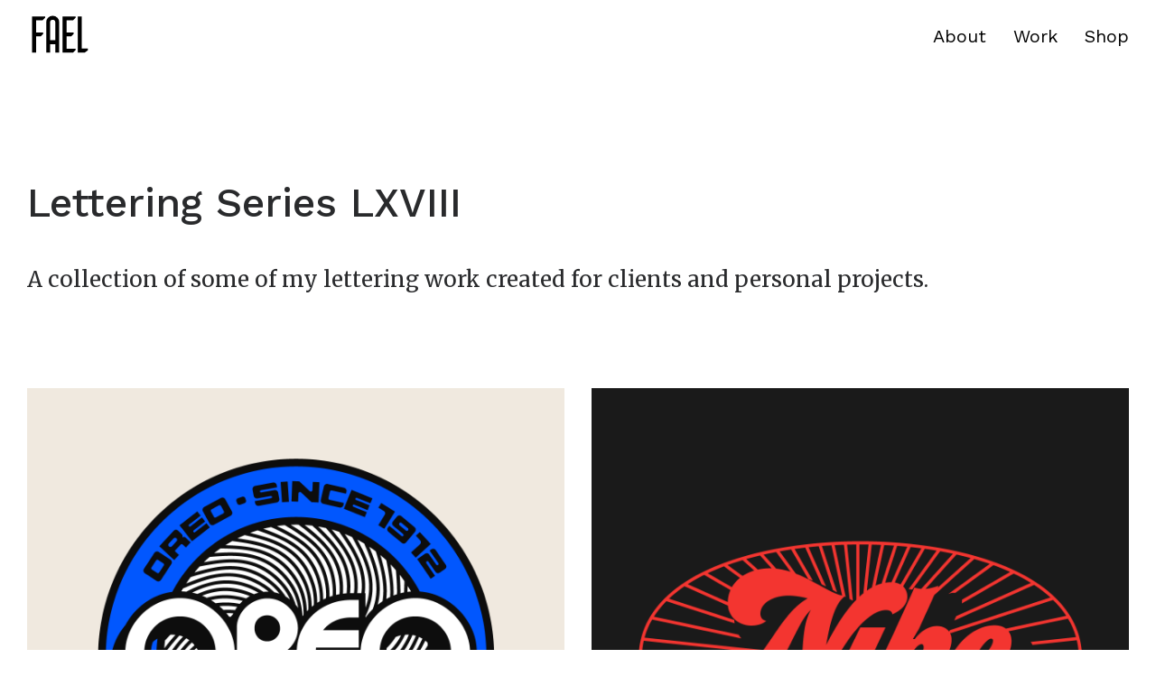

--- FILE ---
content_type: text/html; charset=UTF-8
request_url: https://www.fael.pt/work/lettering-series-lxviii
body_size: 15070
content:
<!DOCTYPE html>
<html lang="en-US" data-semplice="4.4.11">
	<head>
		<meta charset="UTF-8" />
		<meta name="viewport" content="width=device-width, initial-scale=1.0, maximum-scale=1.0" />
		<meta name='robots' content='index, follow, max-image-preview:large, max-snippet:-1, max-video-preview:-1' />
	<style>img:is([sizes="auto" i], [sizes^="auto," i]) { contain-intrinsic-size: 3000px 1500px }</style>
	
	<!-- This site is optimized with the Yoast SEO plugin v26.8 - https://yoast.com/product/yoast-seo-wordpress/ -->
	<title>Lettering Series LXVIII - Rafael Serra</title>
	<meta name="description" content="A collection of some of my lettering work created for clients and personal projects." />
	<link rel="canonical" href="https://www.fael.pt/work/lettering-series-lxviii" />
	<meta property="og:locale" content="en_US" />
	<meta property="og:type" content="article" />
	<meta property="og:title" content="Lettering Series LXVIII" />
	<meta property="og:description" content="A collection of some of my lettering work created for clients and personal projects." />
	<meta property="og:url" content="https://www.fael.pt/work/lettering-series-lxviii" />
	<meta property="og:site_name" content="Rafael Serra" />
	<meta property="article:modified_time" content="2023-04-26T13:29:22+00:00" />
	<meta property="og:image" content="https://www.fael.pt/wp-content/uploads/2023/04/thumb-fb-lettering-series-lxviii.png" />
	<meta property="og:image:width" content="1200" />
	<meta property="og:image:height" content="630" />
	<meta property="og:image:type" content="image/png" />
	<meta name="twitter:card" content="summary_large_image" />
	<meta name="twitter:title" content="Lettering Series LXVIII" />
	<meta name="twitter:description" content="A collection of some of my lettering work created for clients and personal projects." />
	<meta name="twitter:image" content="https://www.fael.pt/wp-content/uploads/2023/04/thumb-twitter-lettering-series-lxviii.png" />
	<script type="application/ld+json" class="yoast-schema-graph">{"@context":"https://schema.org","@graph":[{"@type":"WebPage","@id":"https://www.fael.pt/work/lettering-series-lxviii","url":"https://www.fael.pt/work/lettering-series-lxviii","name":"Lettering Series LXVIII - Rafael Serra","isPartOf":{"@id":"https://www.fael.pt/#website"},"datePublished":"2023-04-26T13:29:00+00:00","dateModified":"2023-04-26T13:29:22+00:00","description":"A collection of some of my lettering work created for clients and personal projects.","breadcrumb":{"@id":"https://www.fael.pt/work/lettering-series-lxviii#breadcrumb"},"inLanguage":"en-US","potentialAction":[{"@type":"ReadAction","target":["https://www.fael.pt/work/lettering-series-lxviii"]}]},{"@type":"BreadcrumbList","@id":"https://www.fael.pt/work/lettering-series-lxviii#breadcrumb","itemListElement":[{"@type":"ListItem","position":1,"name":"Home","item":"https://www.fael.pt/"},{"@type":"ListItem","position":2,"name":"Lettering Series LXVIII"}]},{"@type":"WebSite","@id":"https://www.fael.pt/#website","url":"https://www.fael.pt/","name":"Rafael Serra","description":"Type Designer and Lettering Artist","publisher":{"@id":"https://www.fael.pt/#/schema/person/4a78cd8f9b6b0f7773cbbc3e40e9197a"},"potentialAction":[{"@type":"SearchAction","target":{"@type":"EntryPoint","urlTemplate":"https://www.fael.pt/?s={search_term_string}"},"query-input":{"@type":"PropertyValueSpecification","valueRequired":true,"valueName":"search_term_string"}}],"inLanguage":"en-US"},{"@type":["Person","Organization"],"@id":"https://www.fael.pt/#/schema/person/4a78cd8f9b6b0f7773cbbc3e40e9197a","name":"admin","image":{"@type":"ImageObject","inLanguage":"en-US","@id":"https://www.fael.pt/#/schema/person/image/","url":"https://secure.gravatar.com/avatar/9779d7a1ab1442602adabbcfb0072e286853736a57092e736151104319748d59?s=96&d=mm&r=g","contentUrl":"https://secure.gravatar.com/avatar/9779d7a1ab1442602adabbcfb0072e286853736a57092e736151104319748d59?s=96&d=mm&r=g","caption":"admin"},"logo":{"@id":"https://www.fael.pt/#/schema/person/image/"}}]}</script>
	<!-- / Yoast SEO plugin. -->


<script type="text/javascript">
/* <![CDATA[ */
window._wpemojiSettings = {"baseUrl":"https:\/\/s.w.org\/images\/core\/emoji\/16.0.1\/72x72\/","ext":".png","svgUrl":"https:\/\/s.w.org\/images\/core\/emoji\/16.0.1\/svg\/","svgExt":".svg","source":{"concatemoji":"https:\/\/www.fael.pt\/wp-includes\/js\/wp-emoji-release.min.js?ver=6.8.3"}};
/*! This file is auto-generated */
!function(s,n){var o,i,e;function c(e){try{var t={supportTests:e,timestamp:(new Date).valueOf()};sessionStorage.setItem(o,JSON.stringify(t))}catch(e){}}function p(e,t,n){e.clearRect(0,0,e.canvas.width,e.canvas.height),e.fillText(t,0,0);var t=new Uint32Array(e.getImageData(0,0,e.canvas.width,e.canvas.height).data),a=(e.clearRect(0,0,e.canvas.width,e.canvas.height),e.fillText(n,0,0),new Uint32Array(e.getImageData(0,0,e.canvas.width,e.canvas.height).data));return t.every(function(e,t){return e===a[t]})}function u(e,t){e.clearRect(0,0,e.canvas.width,e.canvas.height),e.fillText(t,0,0);for(var n=e.getImageData(16,16,1,1),a=0;a<n.data.length;a++)if(0!==n.data[a])return!1;return!0}function f(e,t,n,a){switch(t){case"flag":return n(e,"\ud83c\udff3\ufe0f\u200d\u26a7\ufe0f","\ud83c\udff3\ufe0f\u200b\u26a7\ufe0f")?!1:!n(e,"\ud83c\udde8\ud83c\uddf6","\ud83c\udde8\u200b\ud83c\uddf6")&&!n(e,"\ud83c\udff4\udb40\udc67\udb40\udc62\udb40\udc65\udb40\udc6e\udb40\udc67\udb40\udc7f","\ud83c\udff4\u200b\udb40\udc67\u200b\udb40\udc62\u200b\udb40\udc65\u200b\udb40\udc6e\u200b\udb40\udc67\u200b\udb40\udc7f");case"emoji":return!a(e,"\ud83e\udedf")}return!1}function g(e,t,n,a){var r="undefined"!=typeof WorkerGlobalScope&&self instanceof WorkerGlobalScope?new OffscreenCanvas(300,150):s.createElement("canvas"),o=r.getContext("2d",{willReadFrequently:!0}),i=(o.textBaseline="top",o.font="600 32px Arial",{});return e.forEach(function(e){i[e]=t(o,e,n,a)}),i}function t(e){var t=s.createElement("script");t.src=e,t.defer=!0,s.head.appendChild(t)}"undefined"!=typeof Promise&&(o="wpEmojiSettingsSupports",i=["flag","emoji"],n.supports={everything:!0,everythingExceptFlag:!0},e=new Promise(function(e){s.addEventListener("DOMContentLoaded",e,{once:!0})}),new Promise(function(t){var n=function(){try{var e=JSON.parse(sessionStorage.getItem(o));if("object"==typeof e&&"number"==typeof e.timestamp&&(new Date).valueOf()<e.timestamp+604800&&"object"==typeof e.supportTests)return e.supportTests}catch(e){}return null}();if(!n){if("undefined"!=typeof Worker&&"undefined"!=typeof OffscreenCanvas&&"undefined"!=typeof URL&&URL.createObjectURL&&"undefined"!=typeof Blob)try{var e="postMessage("+g.toString()+"("+[JSON.stringify(i),f.toString(),p.toString(),u.toString()].join(",")+"));",a=new Blob([e],{type:"text/javascript"}),r=new Worker(URL.createObjectURL(a),{name:"wpTestEmojiSupports"});return void(r.onmessage=function(e){c(n=e.data),r.terminate(),t(n)})}catch(e){}c(n=g(i,f,p,u))}t(n)}).then(function(e){for(var t in e)n.supports[t]=e[t],n.supports.everything=n.supports.everything&&n.supports[t],"flag"!==t&&(n.supports.everythingExceptFlag=n.supports.everythingExceptFlag&&n.supports[t]);n.supports.everythingExceptFlag=n.supports.everythingExceptFlag&&!n.supports.flag,n.DOMReady=!1,n.readyCallback=function(){n.DOMReady=!0}}).then(function(){return e}).then(function(){var e;n.supports.everything||(n.readyCallback(),(e=n.source||{}).concatemoji?t(e.concatemoji):e.wpemoji&&e.twemoji&&(t(e.twemoji),t(e.wpemoji)))}))}((window,document),window._wpemojiSettings);
/* ]]> */
</script>
<style id='wp-emoji-styles-inline-css' type='text/css'>

	img.wp-smiley, img.emoji {
		display: inline !important;
		border: none !important;
		box-shadow: none !important;
		height: 1em !important;
		width: 1em !important;
		margin: 0 0.07em !important;
		vertical-align: -0.1em !important;
		background: none !important;
		padding: 0 !important;
	}
</style>
<link rel='stylesheet' id='wp-block-library-css' href='https://www.fael.pt/wp-includes/css/dist/block-library/style.min.css?ver=6.8.3' type='text/css' media='all' />
<style id='classic-theme-styles-inline-css' type='text/css'>
/*! This file is auto-generated */
.wp-block-button__link{color:#fff;background-color:#32373c;border-radius:9999px;box-shadow:none;text-decoration:none;padding:calc(.667em + 2px) calc(1.333em + 2px);font-size:1.125em}.wp-block-file__button{background:#32373c;color:#fff;text-decoration:none}
</style>
<style id='global-styles-inline-css' type='text/css'>
:root{--wp--preset--aspect-ratio--square: 1;--wp--preset--aspect-ratio--4-3: 4/3;--wp--preset--aspect-ratio--3-4: 3/4;--wp--preset--aspect-ratio--3-2: 3/2;--wp--preset--aspect-ratio--2-3: 2/3;--wp--preset--aspect-ratio--16-9: 16/9;--wp--preset--aspect-ratio--9-16: 9/16;--wp--preset--color--black: #000000;--wp--preset--color--cyan-bluish-gray: #abb8c3;--wp--preset--color--white: #ffffff;--wp--preset--color--pale-pink: #f78da7;--wp--preset--color--vivid-red: #cf2e2e;--wp--preset--color--luminous-vivid-orange: #ff6900;--wp--preset--color--luminous-vivid-amber: #fcb900;--wp--preset--color--light-green-cyan: #7bdcb5;--wp--preset--color--vivid-green-cyan: #00d084;--wp--preset--color--pale-cyan-blue: #8ed1fc;--wp--preset--color--vivid-cyan-blue: #0693e3;--wp--preset--color--vivid-purple: #9b51e0;--wp--preset--gradient--vivid-cyan-blue-to-vivid-purple: linear-gradient(135deg,rgba(6,147,227,1) 0%,rgb(155,81,224) 100%);--wp--preset--gradient--light-green-cyan-to-vivid-green-cyan: linear-gradient(135deg,rgb(122,220,180) 0%,rgb(0,208,130) 100%);--wp--preset--gradient--luminous-vivid-amber-to-luminous-vivid-orange: linear-gradient(135deg,rgba(252,185,0,1) 0%,rgba(255,105,0,1) 100%);--wp--preset--gradient--luminous-vivid-orange-to-vivid-red: linear-gradient(135deg,rgba(255,105,0,1) 0%,rgb(207,46,46) 100%);--wp--preset--gradient--very-light-gray-to-cyan-bluish-gray: linear-gradient(135deg,rgb(238,238,238) 0%,rgb(169,184,195) 100%);--wp--preset--gradient--cool-to-warm-spectrum: linear-gradient(135deg,rgb(74,234,220) 0%,rgb(151,120,209) 20%,rgb(207,42,186) 40%,rgb(238,44,130) 60%,rgb(251,105,98) 80%,rgb(254,248,76) 100%);--wp--preset--gradient--blush-light-purple: linear-gradient(135deg,rgb(255,206,236) 0%,rgb(152,150,240) 100%);--wp--preset--gradient--blush-bordeaux: linear-gradient(135deg,rgb(254,205,165) 0%,rgb(254,45,45) 50%,rgb(107,0,62) 100%);--wp--preset--gradient--luminous-dusk: linear-gradient(135deg,rgb(255,203,112) 0%,rgb(199,81,192) 50%,rgb(65,88,208) 100%);--wp--preset--gradient--pale-ocean: linear-gradient(135deg,rgb(255,245,203) 0%,rgb(182,227,212) 50%,rgb(51,167,181) 100%);--wp--preset--gradient--electric-grass: linear-gradient(135deg,rgb(202,248,128) 0%,rgb(113,206,126) 100%);--wp--preset--gradient--midnight: linear-gradient(135deg,rgb(2,3,129) 0%,rgb(40,116,252) 100%);--wp--preset--font-size--small: 13px;--wp--preset--font-size--medium: 20px;--wp--preset--font-size--large: 36px;--wp--preset--font-size--x-large: 42px;--wp--preset--spacing--20: 0.44rem;--wp--preset--spacing--30: 0.67rem;--wp--preset--spacing--40: 1rem;--wp--preset--spacing--50: 1.5rem;--wp--preset--spacing--60: 2.25rem;--wp--preset--spacing--70: 3.38rem;--wp--preset--spacing--80: 5.06rem;--wp--preset--shadow--natural: 6px 6px 9px rgba(0, 0, 0, 0.2);--wp--preset--shadow--deep: 12px 12px 50px rgba(0, 0, 0, 0.4);--wp--preset--shadow--sharp: 6px 6px 0px rgba(0, 0, 0, 0.2);--wp--preset--shadow--outlined: 6px 6px 0px -3px rgba(255, 255, 255, 1), 6px 6px rgba(0, 0, 0, 1);--wp--preset--shadow--crisp: 6px 6px 0px rgba(0, 0, 0, 1);}:where(.is-layout-flex){gap: 0.5em;}:where(.is-layout-grid){gap: 0.5em;}body .is-layout-flex{display: flex;}.is-layout-flex{flex-wrap: wrap;align-items: center;}.is-layout-flex > :is(*, div){margin: 0;}body .is-layout-grid{display: grid;}.is-layout-grid > :is(*, div){margin: 0;}:where(.wp-block-columns.is-layout-flex){gap: 2em;}:where(.wp-block-columns.is-layout-grid){gap: 2em;}:where(.wp-block-post-template.is-layout-flex){gap: 1.25em;}:where(.wp-block-post-template.is-layout-grid){gap: 1.25em;}.has-black-color{color: var(--wp--preset--color--black) !important;}.has-cyan-bluish-gray-color{color: var(--wp--preset--color--cyan-bluish-gray) !important;}.has-white-color{color: var(--wp--preset--color--white) !important;}.has-pale-pink-color{color: var(--wp--preset--color--pale-pink) !important;}.has-vivid-red-color{color: var(--wp--preset--color--vivid-red) !important;}.has-luminous-vivid-orange-color{color: var(--wp--preset--color--luminous-vivid-orange) !important;}.has-luminous-vivid-amber-color{color: var(--wp--preset--color--luminous-vivid-amber) !important;}.has-light-green-cyan-color{color: var(--wp--preset--color--light-green-cyan) !important;}.has-vivid-green-cyan-color{color: var(--wp--preset--color--vivid-green-cyan) !important;}.has-pale-cyan-blue-color{color: var(--wp--preset--color--pale-cyan-blue) !important;}.has-vivid-cyan-blue-color{color: var(--wp--preset--color--vivid-cyan-blue) !important;}.has-vivid-purple-color{color: var(--wp--preset--color--vivid-purple) !important;}.has-black-background-color{background-color: var(--wp--preset--color--black) !important;}.has-cyan-bluish-gray-background-color{background-color: var(--wp--preset--color--cyan-bluish-gray) !important;}.has-white-background-color{background-color: var(--wp--preset--color--white) !important;}.has-pale-pink-background-color{background-color: var(--wp--preset--color--pale-pink) !important;}.has-vivid-red-background-color{background-color: var(--wp--preset--color--vivid-red) !important;}.has-luminous-vivid-orange-background-color{background-color: var(--wp--preset--color--luminous-vivid-orange) !important;}.has-luminous-vivid-amber-background-color{background-color: var(--wp--preset--color--luminous-vivid-amber) !important;}.has-light-green-cyan-background-color{background-color: var(--wp--preset--color--light-green-cyan) !important;}.has-vivid-green-cyan-background-color{background-color: var(--wp--preset--color--vivid-green-cyan) !important;}.has-pale-cyan-blue-background-color{background-color: var(--wp--preset--color--pale-cyan-blue) !important;}.has-vivid-cyan-blue-background-color{background-color: var(--wp--preset--color--vivid-cyan-blue) !important;}.has-vivid-purple-background-color{background-color: var(--wp--preset--color--vivid-purple) !important;}.has-black-border-color{border-color: var(--wp--preset--color--black) !important;}.has-cyan-bluish-gray-border-color{border-color: var(--wp--preset--color--cyan-bluish-gray) !important;}.has-white-border-color{border-color: var(--wp--preset--color--white) !important;}.has-pale-pink-border-color{border-color: var(--wp--preset--color--pale-pink) !important;}.has-vivid-red-border-color{border-color: var(--wp--preset--color--vivid-red) !important;}.has-luminous-vivid-orange-border-color{border-color: var(--wp--preset--color--luminous-vivid-orange) !important;}.has-luminous-vivid-amber-border-color{border-color: var(--wp--preset--color--luminous-vivid-amber) !important;}.has-light-green-cyan-border-color{border-color: var(--wp--preset--color--light-green-cyan) !important;}.has-vivid-green-cyan-border-color{border-color: var(--wp--preset--color--vivid-green-cyan) !important;}.has-pale-cyan-blue-border-color{border-color: var(--wp--preset--color--pale-cyan-blue) !important;}.has-vivid-cyan-blue-border-color{border-color: var(--wp--preset--color--vivid-cyan-blue) !important;}.has-vivid-purple-border-color{border-color: var(--wp--preset--color--vivid-purple) !important;}.has-vivid-cyan-blue-to-vivid-purple-gradient-background{background: var(--wp--preset--gradient--vivid-cyan-blue-to-vivid-purple) !important;}.has-light-green-cyan-to-vivid-green-cyan-gradient-background{background: var(--wp--preset--gradient--light-green-cyan-to-vivid-green-cyan) !important;}.has-luminous-vivid-amber-to-luminous-vivid-orange-gradient-background{background: var(--wp--preset--gradient--luminous-vivid-amber-to-luminous-vivid-orange) !important;}.has-luminous-vivid-orange-to-vivid-red-gradient-background{background: var(--wp--preset--gradient--luminous-vivid-orange-to-vivid-red) !important;}.has-very-light-gray-to-cyan-bluish-gray-gradient-background{background: var(--wp--preset--gradient--very-light-gray-to-cyan-bluish-gray) !important;}.has-cool-to-warm-spectrum-gradient-background{background: var(--wp--preset--gradient--cool-to-warm-spectrum) !important;}.has-blush-light-purple-gradient-background{background: var(--wp--preset--gradient--blush-light-purple) !important;}.has-blush-bordeaux-gradient-background{background: var(--wp--preset--gradient--blush-bordeaux) !important;}.has-luminous-dusk-gradient-background{background: var(--wp--preset--gradient--luminous-dusk) !important;}.has-pale-ocean-gradient-background{background: var(--wp--preset--gradient--pale-ocean) !important;}.has-electric-grass-gradient-background{background: var(--wp--preset--gradient--electric-grass) !important;}.has-midnight-gradient-background{background: var(--wp--preset--gradient--midnight) !important;}.has-small-font-size{font-size: var(--wp--preset--font-size--small) !important;}.has-medium-font-size{font-size: var(--wp--preset--font-size--medium) !important;}.has-large-font-size{font-size: var(--wp--preset--font-size--large) !important;}.has-x-large-font-size{font-size: var(--wp--preset--font-size--x-large) !important;}
:where(.wp-block-post-template.is-layout-flex){gap: 1.25em;}:where(.wp-block-post-template.is-layout-grid){gap: 1.25em;}
:where(.wp-block-columns.is-layout-flex){gap: 2em;}:where(.wp-block-columns.is-layout-grid){gap: 2em;}
:root :where(.wp-block-pullquote){font-size: 1.5em;line-height: 1.6;}
</style>
<link rel='stylesheet' id='semplice-stylesheet-css' href='https://www.fael.pt/wp-content/themes/semplice4/style.css?ver=4.4.11' type='text/css' media='all' />
<link rel='stylesheet' id='semplice-frontend-stylesheet-css' href='https://www.fael.pt/wp-content/themes/semplice4/assets/css/frontend.min.css?ver=4.4.11' type='text/css' media='all' />
<link rel='stylesheet' id='mediaelement-css' href='https://www.fael.pt/wp-includes/js/mediaelement/mediaelementplayer-legacy.min.css?ver=4.2.17' type='text/css' media='all' />
<script type="text/javascript" src="https://www.fael.pt/wp-includes/js/jquery/jquery.min.js?ver=3.7.1" id="jquery-core-js"></script>
<script type="text/javascript" src="https://www.fael.pt/wp-includes/js/jquery/jquery-migrate.min.js?ver=3.4.1" id="jquery-migrate-js"></script>
<link rel="https://api.w.org/" href="https://www.fael.pt/wp-json/" /><link rel="EditURI" type="application/rsd+xml" title="RSD" href="https://www.fael.pt/xmlrpc.php?rsd" />
<meta name="generator" content="WordPress 6.8.3" />
<link rel='shortlink' href='https://www.fael.pt/?p=1781' />
<link rel="alternate" title="oEmbed (JSON)" type="application/json+oembed" href="https://www.fael.pt/wp-json/oembed/1.0/embed?url=https%3A%2F%2Fwww.fael.pt%2Fwork%2Flettering-series-lxviii" />
<link rel="alternate" title="oEmbed (XML)" type="text/xml+oembed" href="https://www.fael.pt/wp-json/oembed/1.0/embed?url=https%3A%2F%2Fwww.fael.pt%2Fwork%2Flettering-series-lxviii&#038;format=xml" />
<link href="https://fonts.googleapis.com/css?family=Work+Sans" rel="stylesheet"><link href="https://fonts.googleapis.com/css?family=Work+Sans:500" rel="stylesheet"><link href="https://fonts.googleapis.com/css?family=Merriweather" rel="stylesheet"><style type="text/css" id="semplice-webfonts-css">.font_bmksphe19, [data-font="font_bmksphe19"], [data-font="font_bmksphe19"] li a {font-family: "Lora", serif;font-weight: 400;font-style: normal;}.font_542q2fx4a, [data-font="font_542q2fx4a"], [data-font="font_542q2fx4a"] li a, #content-holder h1 {font-family: "Work Sans", sans-serif;font-weight: 500;font-style: normal;}.font_n12bf398a, [data-font="font_n12bf398a"], [data-font="font_n12bf398a"] li a {font-family: "Work Sans", sans-serif;font-weight: 400;font-style: normal;}.font_4ovsfeqor, [data-font="font_4ovsfeqor"], [data-font="font_4ovsfeqor"] li a, #content-holder p, #content-holder li {font-family: "Merriweather", serif;font-weight: 400;font-style: normal;}</style>
		<style type="text/css" id="semplice-custom-css">
			
				@media screen and (min-width: 1170px) {
					.container-fluid, .container, .admin-container {
						padding: 0 1.66667rem 0 1.66667rem;
					}
				}
			.container {
			max-width: 1430px;
		}@media screen and (max-width: 1169px) { .row {
			margin-left: -5px;
			margin-right: -5px;
		}.column, .grid-column {
			padding-left: 5px;
			padding-right: 5px;
		}}@media screen and (min-width: 1170px) { .row {
			margin-left: -15px;
			margin-right: -15px;
		}.column, .grid-column {
			padding-left: 15px;
			padding-right: 15px;
		}}
			#content-holder h1 { font-size: 2.5rem;line-height: 2.7777777777777777rem;}#content-holder p, #content-holder li { font-size: 1.3333333333333333rem;line-height: 1.66666666667;}#content-holder .is-content p { margin-bottom: 1.66666666667em; }@media screen and (min-width: 992px) and (max-width: 1169.98px) { #content-holder h1 { font-size: 2.3rem; line-height: 2.56rem; }#content-holder h2 { font-size: 1.84rem; line-height: 2.45rem; }#content-holder h3 { font-size: 1.49rem; line-height: 1.92rem; }#content-holder h4 { font-size: 1.28rem; line-height: 1.92rem; }#content-holder h5 { font-size: 1.11rem; line-height: 1.78rem; }#content-holder h6 { font-size: 1rem; line-height: 1.67rem; }}@media screen and (min-width: 768px) and (max-width: 991.98px) { #content-holder h1 { font-size: 2.15rem; line-height: 2.39rem; }#content-holder h2 { font-size: 1.76rem; line-height: 2.35rem; }#content-holder h3 { font-size: 1.43rem; line-height: 1.84rem; }#content-holder h4 { font-size: 1.23rem; line-height: 1.84rem; }#content-holder h5 { font-size: 1.11rem; line-height: 1.78rem; }#content-holder h6 { font-size: 1rem; line-height: 1.67rem; }}@media screen and (min-width: 544px) and (max-width: 767.98px) { #content-holder h1 { font-size: 2.05rem; line-height: 2.28rem; }#content-holder h2 { font-size: 1.68rem; line-height: 2.24rem; }#content-holder h3 { font-size: 1.4rem; line-height: 1.8rem; }#content-holder h4 { font-size: 1.2rem; line-height: 1.8rem; }#content-holder h5 { font-size: 1.11rem; line-height: 1.78rem; }#content-holder h6 { font-size: 1rem; line-height: 1.67rem; }}@media screen and (max-width: 543.98px) { #content-holder h1 { font-size: 1.95rem; line-height: 2.17rem; }#content-holder h2 { font-size: 1.6rem; line-height: 2.13rem; }#content-holder h3 { font-size: 1.37rem; line-height: 1.76rem; }#content-holder h4 { font-size: 1.17rem; line-height: 1.76rem; }#content-holder h5 { font-size: 1.11rem; line-height: 1.78rem; }#content-holder h6 { font-size: 1rem; line-height: 1.67rem; }}
			
			
		.project-panel {
			background: #f5f5f5;
			padding: 2.5rem 0rem;
		}
		.pp-thumbs {
			margin-bottom: -1.666666666666667rem;
		}
		#content-holder .panel-label, .projectpanel-preview .panel-label {
			color: #000000;
			font-size: 1.777777777777778rem;
			text-transform: none;
			padding-left: 0rem;
			padding-bottom: 1.666666666666667rem;
			text-align: left;
			line-height: 1;
		}
		.project-panel .pp-title {
			padding: 0.5555555555555556rem 0rem 1.666666666666667rem 0rem;
		}
		.project-panel .pp-title a {
			color: #000000; 
			font-size: 0.7222222222222222rem; 
			text-transform: none;
		} 
		.project-panel .pp-title span {
			color: #999999;
			font-size: 0.7222222222222222rem;
			text-transform: none;
		}
	
			a { color: #000000; }a:hover { color: #000000; }.is-frontend .semplice-navbar {position: fixed !important;}#nprogress .bar { background: #000000; }
		</style>
	
		<style type="text/css" id="1781-post-css">
			#content-1781 #content_15915f1e7 {padding-top: 5.555555555555555rem;margin-top: 1.1111111111111112rem;padding-bottom: 0rem;}#content-1781 #content_15915f1e7 .is-content {}@media screen and (max-width: 543.98px) { #content-1781 #content_15915f1e7 {padding-top: 1.1111111111111112rem;}#content-1781 #content_15915f1e7 .is-content {}}#content-1781 #content_8fcd059c1 {padding-top: 0rem;margin-top: 2.2222222222222223rem;padding-bottom: 5.555555555555555rem;}#content-1781 #content_8fcd059c1 .is-content {}#content-1781 #section_0a89bc56c {padding-bottom: 0rem;}#content-1781 #content_8865cb4bd {padding-bottom: 2.2222222222222223rem;}#content-1781 #content_8865cb4bd .is-content {}@media screen and (max-width: 543.98px) { #content-1781 #content_8865cb4bd {padding-bottom: 2.2222222222222223rem;}#content-1781 #content_8865cb4bd .is-content {}}#content-1781 #content_9124fd721 {padding-bottom: 2.2222222222222223rem;}#content-1781 #content_9124fd721 .is-content {}@media screen and (max-width: 543.98px) { #content-1781 #content_9124fd721 {padding-top: 0rem;padding-bottom: 2.2222222222222223rem;}#content-1781 #content_9124fd721 .is-content {}}#content-1781 #section_42a96d136 {padding-bottom: 0rem;}#content-1781 #content_215d0615e {padding-bottom: 2.2222222222222223rem;}#content-1781 #content_215d0615e .is-content {}@media screen and (max-width: 543.98px) { #content-1781 #content_215d0615e {padding-bottom: 2.2222222222222223rem;}#content-1781 #content_215d0615e .is-content {}}#content-1781 #content_2e14b1a5f {padding-bottom: 2.2222222222222223rem;}#content-1781 #content_2e14b1a5f .is-content {}@media screen and (max-width: 543.98px) { #content-1781 #content_2e14b1a5f {padding-bottom: 2.2222222222222223rem;}#content-1781 #content_2e14b1a5f .is-content {}}#content-1781 #section_6dbaf947a {padding-bottom: 0rem;}#content-1781 #content_7ac53dc75 {padding-top: 0rem;padding-bottom: 2.2222222222222223rem;}#content-1781 #content_7ac53dc75 .is-content {}@media screen and (max-width: 543.98px) { #content-1781 #content_7ac53dc75 {padding-bottom: 2.2222222222222223rem;}#content-1781 #content_7ac53dc75 .is-content {}}#content-1781 #column_2c62ef65f {background-color: transparent;}#content-1781 #content_34d36127a {padding-bottom: 2.2222222222222223rem;}#content-1781 #content_34d36127a .is-content {}@media screen and (max-width: 543.98px) { #content-1781 #content_34d36127a {padding-bottom: 2.2222222222222223rem;margin-bottom: 0rem;}#content-1781 #content_34d36127a .is-content {}}#content-1781 #section_364487c0c {padding-bottom: 0rem;}#content-1781 #content_f51860d86 {padding-bottom: 2.2222222222222223rem;}#content-1781 #content_f51860d86 .is-content {}@media screen and (max-width: 543.98px) { #content-1781 #content_f51860d86 {padding-bottom: 2.2222222222222223rem;margin-bottom: 0rem;}#content-1781 #content_f51860d86 .is-content {}}#content-1781 #content_9e6bc3e75 {padding-bottom: 2.2222222222222223rem;}#content-1781 #content_9e6bc3e75 .is-content {}@media screen and (max-width: 543.98px) { #content-1781 #content_9e6bc3e75 {margin-top: 0rem;padding-bottom: 2.2222222222222223rem;margin-bottom: 0rem;}#content-1781 #content_9e6bc3e75 .is-content {}}#content-1781 #content_a1306367f {padding-bottom: 2.2222222222222223rem;}#content-1781 #content_a1306367f .is-content {}@media screen and (max-width: 543.98px) { #content-1781 #content_a1306367f {padding-bottom: 2.2222222222222223rem;}#content-1781 #content_a1306367f .is-content {}}#content-1781 #content_8567f6c3a {padding-bottom: 2.2222222222222223rem;}#content-1781 #content_8567f6c3a .is-content {}@media screen and (max-width: 543.98px) { #content-1781 #content_8567f6c3a {padding-top: 0rem;padding-bottom: 2.2222222222222223rem;}#content-1781 #content_8567f6c3a .is-content {}}#content-1781 #section_24e9a7895 {padding-bottom: 0rem;}#content-1781 #column_873695116 {background-color: transparent;}#content-1781 #content_753bd33a3 {padding-bottom: 2.2222222222222223rem;}#content-1781 #content_753bd33a3 .is-content {}@media screen and (max-width: 543.98px) { #content-1781 #content_753bd33a3 {padding-bottom: 2.2222222222222223rem;}#content-1781 #content_753bd33a3 .is-content {}}#content-1781 #content_0935ec273 {padding-bottom: 2.2222222222222223rem;}#content-1781 #content_0935ec273 .is-content {}@media screen and (max-width: 543.98px) { #content-1781 #content_0935ec273 {padding-bottom: 2.2222222222222223rem;}#content-1781 #content_0935ec273 .is-content {}}#content-1781 #section_bf69e68af {padding-bottom: 0rem;}#content-1781 #column_c50129f42 {background-color: transparent;}#content-1781 #content_271c7fb80 {padding-bottom: 2.2222222222222223rem;}#content-1781 #content_271c7fb80 .is-content {}@media screen and (max-width: 543.98px) { #content-1781 #content_271c7fb80 {padding-bottom: 2.2222222222222223rem;}#content-1781 #content_271c7fb80 .is-content {}}#content-1781 #content_8b1d26f67 {padding-bottom: 0rem;}#content-1781 #content_8b1d26f67 .is-content {}@media screen and (max-width: 543.98px) { #content-1781 #content_8b1d26f67 {padding-bottom: 2.2222222222222223rem;}#content-1781 #content_8b1d26f67 .is-content {}}#content-1781 #section_8e67d3c2f {padding-bottom: 0rem;}#content-1781 #column_b353e48de {background-color: transparent;}#content-1781 #content_5b3b33cf5 {padding-bottom: 2.2222222222222223rem;}#content-1781 #content_5b3b33cf5 .is-content {}@media screen and (max-width: 543.98px) { #content-1781 #content_5b3b33cf5 {padding-bottom: 2.2222222222222223rem;}#content-1781 #content_5b3b33cf5 .is-content {}}#content-1781 #content_7a458220a {padding-bottom: 0rem;}#content-1781 #content_7a458220a .is-content {}@media screen and (max-width: 543.98px) { #content-1781 #content_7a458220a {padding-bottom: 2.2222222222222223rem;}#content-1781 #content_7a458220a .is-content {}}#content-1781 .transition-wrap {background-color: #ffffff;}#content-1781 #section_b5ab3de3a {padding-top: 1.6666666666666667rem;padding-bottom: 1.6666666666666667rem;margin-bottom: 0rem;}@media screen and (max-width: 543.98px) { #content-1781 #section_b5ab3de3a {padding-top: 1.6666666666666667rem;padding-bottom: 0rem;}}#content-1781 #content_a498020cb {padding-top: 0rem;padding-bottom: 0rem;margin-bottom: 0rem;}#content-1781 #content_a498020cb .is-content {}@media screen and (max-width: 543.98px) { #content-1781 #content_a498020cb {padding-bottom: 0rem;margin-bottom: 2.2222222222222223rem;}#content-1781 #content_a498020cb .is-content {}}#content-1781 #content_254c194a6 {padding-top: 0rem;padding-bottom: 0rem;margin-bottom: 0rem;}#content-1781 #content_254c194a6 .is-content {}@media screen and (max-width: 543.98px) { #content-1781 #content_254c194a6 {padding-top: 0rem;padding-bottom: 0rem;margin-bottom: 1.1111111111111112rem;}#content-1781 #content_254c194a6 .is-content {}}
			.nav_8zpdkwxt0 { background-color: rgba(255, 255, 255, 1);; }.nav_8zpdkwxt0 { height: 4.444444444444445rem; }.is-frontend #content-1781 .sections { margin-top: 4.444444444444445rem; }.nav_8zpdkwxt0 { padding-top: 0rem; }.nav_8zpdkwxt0 { padding-bottom: 0rem; }.nav_8zpdkwxt0 .navbar-inner .logo { margin-top: 0rem; }.nav_8zpdkwxt0 .logo img, .nav_8zpdkwxt0 .logo svg { width: 3.888888888888889rem; }.nav_8zpdkwxt0 .navbar-inner .logo { align-items: center; }.nav_8zpdkwxt0 .navbar-inner .hamburger { align-items: center; }.nav_8zpdkwxt0 .navbar-inner .hamburger a.menu-icon span { background-color: #000000; }.nav_8zpdkwxt0 .navbar-inner .hamburger a.menu-icon { width: 1.5555555555555556rem; }.nav_8zpdkwxt0 .navbar-inner .hamburger a.menu-icon span { height: 2px; }.nav_8zpdkwxt0 .navbar-inner .hamburger a.open-menu span::before { transform: translateY(-8px); }.nav_8zpdkwxt0 .navbar-inner .hamburger a.open-menu span::after { transform: translateY(8px); }.nav_8zpdkwxt0 .navbar-inner .hamburger a.open-menu:hover span::before { transform: translateY(-10px); }.nav_8zpdkwxt0 .navbar-inner .hamburger a.open-menu:hover span::after { transform: translateY(10px); }.nav_8zpdkwxt0 .navbar-inner .hamburger a.menu-icon { height: 18px; }.nav_8zpdkwxt0 .navbar-inner .hamburger a.menu-icon span { margin-top: 9px; }.nav_8zpdkwxt0 .navbar-inner nav ul li a span { font-size: 1.1111111111111112rem; }.nav_8zpdkwxt0 .navbar-inner nav ul li a span { color: #000000; }.nav_8zpdkwxt0 .navbar-inner nav ul li a { padding-left: 0.83333333333333rem; }.nav_8zpdkwxt0 .navbar-inner nav ul li a { padding-right: 0.83333333333333rem; }.nav_8zpdkwxt0 .navbar-inner nav ul li a span { text-transform: none; }.nav_8zpdkwxt0 .navbar-inner nav.standard ul { align-items: center; }.nav_8zpdkwxt0 .navbar-inner nav ul li a:hover span, .navbar-inner nav ul li.current-menu-item a span, .navbar-inner nav ul li.current_page_item a span, .nav_8zpdkwxt0 .navbar-inner nav ul li.wrap-focus a span { color: #777777; }.nav_8zpdkwxt0 .navbar-inner nav ul li.current-menu-item a span { color: #777777; }.nav_8zpdkwxt0 .navbar-inner nav ul li.current_page_item a span { color: #777777; }[data-post-type="project"] .navbar-inner nav ul li.portfolio-grid a span, [data-post-type="post"] .navbar-inner nav ul li.blog-overview a span { color: #777777; }.nav_8zpdkwxt0 .navbar-inner nav ul li a:hover span { border-bottom-color: #777777; }.nav_8zpdkwxt0 .navbar-inner nav ul li.current-menu-item a span { border-bottom-color: #777777; }.nav_8zpdkwxt0 .navbar-inner nav ul li.current_page_item a span { border-bottom-color: #777777; }[data-post-type="project"] .navbar-inner nav ul li.portfolio-grid a span, [data-post-type="post"] .navbar-inner nav ul li.blog-overview a span { border-bottom-color: #777777; }#overlay-menu { background-color: rgba(0, 0, 0, 1); }#overlay-menu .overlay-menu-inner nav ul li a span { font-size: 1.6666666666666667rem; }#overlay-menu .overlay-menu-inner nav ul li a span { color: #ffffff; }#overlay-menu .overlay-menu-inner nav ul li a { padding-top: 0.83333333333333rem; }#overlay-menu .overlay-menu-inner nav ul li a { padding-bottom: 0.83333333333333rem; }#overlay-menu .overlay-menu-inner nav ul li a span { text-transform: none; }#overlay-menu .overlay-menu-inner nav ul li a span { letter-spacing: 0.022222222222222223rem; }#overlay-menu .overlay-menu-inner nav ul li a span { border-bottom-color: #000000; }#overlay-menu .overlay-menu-inner nav ul li a span { border-bottom-width: 0rem; }#overlay-menu .overlay-menu-inner nav ul li a span { padding-bottom: 0rem; }#overlay-menu .overlay-menu-inner nav ul li a:hover span { color: #d1d1d1; }#overlay-menu .overlay-menu-inner nav ul li.current-menu-item a span { color: #d1d1d1; }#overlay-menu .overlay-menu-inner nav ul li.current_page_item a span { color: #d1d1d1; }[data-post-type="project"] #overlay-menu .overlay-menu-inner nav ul li.portfolio-grid a span, [data-post-type="post"] #overlay-menu .overlay-menu-inner nav ul li.blog-overview a span { color: #d1d1d1; }@media screen and (min-width: 992px) and (max-width: 1169.98px) { .nav_8zpdkwxt0 .navbar-inner .hamburger a.menu-icon { height: 18px; }.nav_8zpdkwxt0 .navbar-inner .hamburger a.menu-icon span { margin-top: 9px; }}@media screen and (min-width: 768px) and (max-width: 991.98px) { .nav_8zpdkwxt0 .navbar-inner .hamburger a.menu-icon { height: 18px; }.nav_8zpdkwxt0 .navbar-inner .hamburger a.menu-icon span { margin-top: 9px; }}@media screen and (min-width: 544px) and (max-width: 767.98px) { .nav_8zpdkwxt0 .navbar-inner .hamburger a.menu-icon { height: 18px; }.nav_8zpdkwxt0 .navbar-inner .hamburger a.menu-icon span { margin-top: 9px; }}@media screen and (max-width: 543.98px) { .nav_8zpdkwxt0 .navbar-inner .logo { margin-top: 0rem; }.nav_8zpdkwxt0 .navbar-inner .hamburger a.menu-icon { height: 18px; }.nav_8zpdkwxt0 .navbar-inner .hamburger a.menu-icon span { margin-top: 9px; }}
		</style>
	<link rel="icon" href="https://www.fael.pt/wp-content/uploads/2020/08/cropped-fael_logo_600px-32x32.png" sizes="32x32" />
<link rel="icon" href="https://www.fael.pt/wp-content/uploads/2020/08/cropped-fael_logo_600px-192x192.png" sizes="192x192" />
<link rel="apple-touch-icon" href="https://www.fael.pt/wp-content/uploads/2020/08/cropped-fael_logo_600px-180x180.png" />
<meta name="msapplication-TileImage" content="https://www.fael.pt/wp-content/uploads/2020/08/cropped-fael_logo_600px-270x270.png" />
		<style>html{margin-top:0px!important;}#wpadminbar{top:auto!important;bottom:0;}</style>
		<script async src="https://www.googletagmanager.com/gtag/js?id=UA-156441394-1"></script>
<script>
  window.dataLayer = window.dataLayer || [];
  function gtag(){dataLayer.push(arguments);}
  gtag('js', new Date());

  gtag('config', 'UA-156441394-1');
</script>
	</head>
	<body data-rsssl=1 class="wp-singular project-template-default single single-project postid-1781 wp-theme-semplice4 is-frontend dynamic-mode mejs-semplice-ui"bgcolor="transparent" data-post-type="project" data-post-id="1781">
		<div id="content-holder" data-active-post="1781">
			
						<header class="nav_8zpdkwxt0 semplice-navbar active-navbar sticky-nav " data-cover-transparent="disabled" data-bg-overlay-visibility="visible"data-mobile-fallback="enabled">
							<div class="container" data-nav="logo-left-menu-right">
								<div class="navbar-inner menu-type-text" data-xl-width="12" data-navbar-type="container">
									<div class="logo navbar-left"><a href="https://www.fael.pt" title="Rafael Serra"><svg id="Layer_1" data-name="Layer 1" xmlns="http://www.w3.org/2000/svg" viewBox="0 0 130 90"><title>fael-logo</title><path d="M31.77,16H18.38V41.37H33.16v2.68L27.8,49.4H18.38V82.91h-8V8H37.12v2.67Z"/><path d="M39.26,20.28a13.44,13.44,0,1,1,26.87,0V82.91H58V65.46H47.29V82.91h-8ZM58,57.32v-37a5.35,5.35,0,1,0-10.7,0v37Z"/><path d="M94.5,16H81.12V41.48H95.78v2.67L90.43,49.4H81.12V74.88H99.85v2.67L94.5,82.91H73.09V8H99.85v2.67Z"/><path d="M112.37,74.34H125v4.07l-6.43,4.5H104.24V8h8.13Z"/></svg></a></div>
									<nav class="standard navbar-right" data-font="font_n12bf398a"><ul class="menu"><li class="menu-item menu-item-type-post_type menu-item-object-page menu-item-53"><a href="https://www.fael.pt/about"><span>About</span></a></li>
<li class="menu-item menu-item-type-post_type menu-item-object-page menu-item-home menu-item-32"><a href="https://www.fael.pt/"><span>Work</span></a></li>
<li class="menu-item menu-item-type-custom menu-item-object-custom menu-item-516"><a href="https://shop.fael.pt/products"><span>Shop</span></a></li>
</ul></nav>
									<div class="hamburger navbar-right semplice-menu"><a class="open-menu menu-icon"><span></span></a></div>
								</div>
							</div>
						</header>
						
				<div id="overlay-menu">
					<div class="overlay-menu-inner" data-xl-width="12">
						<nav class="overlay-nav" data-justify="center" data-align="align-middle" data-font="font_n12bf398a">
							<ul class="container-fluid"><li class="menu-item menu-item-type-post_type menu-item-object-page menu-item-53"><a href="https://www.fael.pt/about"><span>About</span></a></li>
<li class="menu-item menu-item-type-post_type menu-item-object-page menu-item-home menu-item-32"><a href="https://www.fael.pt/"><span>Work</span></a></li>
<li class="menu-item menu-item-type-custom menu-item-object-custom menu-item-516"><a href="https://shop.fael.pt/products"><span>Shop</span></a></li>
</ul>
						</nav>
					</div>
				</div>
			
					
			<div id="content-1781" class="content-container active-content  hide-on-init">
				<div class="transition-wrap">
					<div class="sections">
						
					<section id="section_b6f0c5bb0" class="content-block" data-column-mode-sm="single" data-column-mode-xs="single" >
						
						<div class="container">
						<div id="row_1ee6eb3b6" class="row"><div id="column_22162f74d" class="column" data-xl-width="6" >
					<div class="content-wrapper">
						
				<div id="content_15915f1e7" class="column-content" data-module="paragraph" >
					<div class="is-content has-xs"><div data-content-for="xl"><h1 style="font-size: 2.5rem;" data-mce-style="font-size: 2.5rem;">Lettering Series LXVIII</h1></div><div data-content-for="xs"><h1 style="font-size: 1.66667rem; line-height: 2.11111rem;" data-mce-style="font-size: 1.66667rem; line-height: 2.11111rem;">Lettering Series LXVIII</h1></div></div>
				</div>
			
					</div>
				</div></div>
						</div>
					</section>				
				
					<section id="section_203655ac4" class="content-block" data-column-mode-sm="single" data-column-mode-xs="single" >
						
						<div class="container">
						<div id="row_ec06e554e" class="row"><div id="column_6c620f28c" class="column" data-xl-width="12" >
					<div class="content-wrapper">
						
				<div id="content_8fcd059c1" class="column-content" data-module="paragraph" >
					<div class="is-content has-xs"><div data-content-for="xl"><p>A collection of some of my lettering work created&nbsp;for clients and personal projects.</p></div><div data-content-for="xs"><p style="font-size: 1.11111rem; line-height: 1.77778rem;" data-mce-style="font-size: 1.11111rem; line-height: 1.77778rem;"><span style="letter-spacing: -0.0166667rem;" data-mce-style="letter-spacing: -0.0166667rem;">A collection of some of my lettering work created&nbsp;for clients and personal projects.</span></p></div></div>
				</div>
			
					</div>
				</div></div>
						</div>
					</section>				
				
					<section id="section_0a89bc56c" class="content-block" data-column-mode-sm="single" data-column-mode-xs="single" >
						
						<div class="container">
						<div id="row_f64acfe85" class="row"><div id="column_8783cb2bd" class="column" data-xl-width="6" >
					<div class="content-wrapper">
						
				<div id="content_8865cb4bd" class="column-content" data-module="image" >
					<div class="ce-image" data-align="center"><a class="semplice-lightbox"><img class="is-content lightbox-item"  src="https://www.fael.pt/wp-content/uploads/2023/04/oreo-2.png" width="1280" height="1280" alt="oreo-2" caption="" data-width="original" data-scaling="no"></a></div>
				</div>
			
					</div>
				</div><div id="column_bcd4b6bda" class="column" data-xl-width="6" >
					<div class="content-wrapper">
						
				<div id="content_9124fd721" class="column-content" data-module="image" >
					<div class="ce-image" data-align="center"><a class="semplice-lightbox"><img class="is-content lightbox-item"  src="https://www.fael.pt/wp-content/uploads/2023/04/nike-3.png" width="1280" height="1280" alt="nike-3" caption="" data-width="original" data-scaling="no"></a></div>
				</div>
			
					</div>
				</div></div>
						</div>
					</section>				
				
					<section id="section_42a96d136" class="content-block" data-column-mode-sm="single" data-column-mode-xs="single" >
						
						<div class="container">
						<div id="row_e7d8fb2f9" class="row"><div id="column_a5e9035d3" class="column" data-xl-width="6" >
					<div class="content-wrapper">
						
				<div id="content_215d0615e" class="column-content" data-module="image" >
					<div class="ce-image" data-align="center"><a class="semplice-lightbox"><img class="is-content lightbox-item"  src="https://www.fael.pt/wp-content/uploads/2023/04/nasa-4.png" width="1280" height="1280" alt="nasa-4" caption="" data-width="original" data-scaling="no"></a></div>
				</div>
			
					</div>
				</div><div id="column_156efbbd9" class="column" data-xl-width="6" >
					<div class="content-wrapper">
						
				<div id="content_2e14b1a5f" class="column-content" data-module="image" >
					<div class="ce-image" data-align="center"><a class="semplice-lightbox"><img class="is-content lightbox-item"  src="https://www.fael.pt/wp-content/uploads/2023/04/mandalorian-2.png" width="1280" height="1280" alt="mandalorian-2" caption="" data-width="original" data-scaling="no"></a></div>
				</div>
			
					</div>
				</div></div>
						</div>
					</section>				
				
					<section id="section_6dbaf947a" class="content-block" data-column-mode-sm="single" data-column-mode-xs="single" >
						
						<div class="container">
						<div id="row_a875c863d" class="row"><div id="column_016b2b0c2" class="column" data-xl-width="6" >
					<div class="content-wrapper">
						
				<div id="content_7ac53dc75" class="column-content" data-module="image" >
					<div class="ce-image" data-align="center"><a class="semplice-lightbox"><img class="is-content lightbox-item"  src="https://www.fael.pt/wp-content/uploads/2023/04/fanta-2.png" width="1280" height="1280" alt="fanta-2" caption="" data-width="original" data-scaling="no"></a></div>
				</div>
			
					</div>
				</div><div id="column_2c62ef65f" class="column" data-xl-width="6" >
					<div class="content-wrapper">
						
				<div id="content_34d36127a" class="column-content" data-module="image" >
					<div class="ce-image" data-align="center"><a class="semplice-lightbox"><img class="is-content lightbox-item"  src="https://www.fael.pt/wp-content/uploads/2023/04/netflix-4.png" width="1280" height="1280" alt="netflix-4" caption="" data-width="original" data-scaling="no"></a></div>
				</div>
			
					</div>
				</div></div>
						</div>
					</section>				
				
					<section id="section_364487c0c" class="content-block" data-column-mode-sm="single" data-column-mode-xs="single" >
						
						<div class="container">
						<div id="row_e931e18cd" class="row"><div id="column_6dded5e52" class="column" data-xl-width="6" >
					<div class="content-wrapper">
						
				<div id="content_f51860d86" class="column-content" data-module="image" >
					<div class="ce-image" data-align="center"><a class="semplice-lightbox"><img class="is-content lightbox-item"  src="https://www.fael.pt/wp-content/uploads/2023/04/tokyo.png" width="1280" height="1280" alt="tokyo" caption="" data-width="original" data-scaling="no"></a></div>
				</div>
			
					</div>
				</div><div id="column_b8e7ee377" class="column" data-xl-width="6" >
					<div class="content-wrapper">
						
				<div id="content_9e6bc3e75" class="column-content" data-module="image" >
					<div class="ce-image" data-align="center"><a class="semplice-lightbox"><img class="is-content lightbox-item"  src="https://www.fael.pt/wp-content/uploads/2023/04/nike-3-2.png" width="1280" height="1280" alt="nike-3 2" caption="" data-width="original" data-scaling="no"></a></div>
				</div>
			
					</div>
				</div></div>
						</div>
					</section>				
				
					<section id="section_051a63ea7" class="content-block" data-column-mode-sm="single" data-column-mode-xs="single" >
						
						<div class="container">
						<div id="row_8576d667a" class="row"><div id="column_25f147afe" class="column" data-xl-width="6" >
					<div class="content-wrapper">
						
				<div id="content_a1306367f" class="column-content" data-module="image" >
					<div class="ce-image" data-align="center"><a class="semplice-lightbox"><img class="is-content lightbox-item"  src="https://www.fael.pt/wp-content/uploads/2023/04/mercedes-5.png" width="1280" height="1280" alt="mercedes-5" caption="" data-width="original" data-scaling="no"></a></div>
				</div>
			
					</div>
				</div><div id="column_62c32ce38" class="column" data-xl-width="6" >
					<div class="content-wrapper">
						
				<div id="content_8567f6c3a" class="column-content" data-module="image" >
					<div class="ce-image" data-align="center"><a class="semplice-lightbox"><img class="is-content lightbox-item"  src="https://www.fael.pt/wp-content/uploads/2023/04/spotify-2.png" width="1280" height="1280" alt="spotify-2" caption="" data-width="original" data-scaling="no"></a></div>
				</div>
			
					</div>
				</div></div>
						</div>
					</section>				
				
					<section id="section_24e9a7895" class="content-block" data-column-mode-sm="single" data-column-mode-xs="single" >
						
						<div class="container">
						<div id="row_6cb0cb38f" class="row"><div id="column_873695116" class="column" data-xl-width="6" >
					<div class="content-wrapper">
						
				<div id="content_753bd33a3" class="column-content" data-module="image" >
					<div class="ce-image" data-align="center"><a class="semplice-lightbox"><img class="is-content lightbox-item"  src="https://www.fael.pt/wp-content/uploads/2023/04/oreo-3.png" width="1280" height="1280" alt="oreo-3" caption="" data-width="original" data-scaling="no"></a></div>
				</div>
			
					</div>
				</div><div id="column_4fa36396c" class="column" data-xl-width="6" >
					<div class="content-wrapper">
						
				<div id="content_0935ec273" class="column-content" data-module="image" >
					<div class="ce-image" data-align="center"><a class="semplice-lightbox"><img class="is-content lightbox-item"  src="https://www.fael.pt/wp-content/uploads/2023/04/nike-5.png" width="1280" height="1280" alt="nike-5" caption="" data-width="original" data-scaling="no"></a></div>
				</div>
			
					</div>
				</div></div>
						</div>
					</section>				
				
					<section id="section_bf69e68af" class="content-block" data-column-mode-sm="single" data-column-mode-xs="single" >
						
						<div class="container">
						<div id="row_23db4c31a" class="row"><div id="column_c50129f42" class="column" data-xl-width="6" >
					<div class="content-wrapper">
						
				<div id="content_271c7fb80" class="column-content" data-module="image" >
					<div class="ce-image" data-align="center"><a class="semplice-lightbox"><img class="is-content lightbox-item"  src="https://www.fael.pt/wp-content/uploads/2023/04/lego-5.png" width="1280" height="1280" alt="lego-5" caption="" data-width="original" data-scaling="no"></a></div>
				</div>
			
					</div>
				</div><div id="column_bc196311c" class="column" data-xl-width="6" >
					<div class="content-wrapper">
						
				<div id="content_8b1d26f67" class="column-content" data-module="image" >
					<div class="ce-image" data-align="center"><a class="semplice-lightbox"><img class="is-content lightbox-item"  src="https://www.fael.pt/wp-content/uploads/2023/04/25-abril.png" width="1280" height="1280" alt="25-abril" caption="" data-width="original" data-scaling="no"></a></div>
				</div>
			
					</div>
				</div></div>
						</div>
					</section>				
				
					<section id="section_8e67d3c2f" class="content-block" data-column-mode-sm="single" data-column-mode-xs="single" >
						
						<div class="container">
						<div id="row_60f800283" class="row"><div id="column_b353e48de" class="column" data-xl-width="6" >
					<div class="content-wrapper">
						
				<div id="content_5b3b33cf5" class="column-content" data-module="image" >
					<div class="ce-image" data-align="center"><a class="semplice-lightbox"><img class="is-content lightbox-item"  src="https://www.fael.pt/wp-content/uploads/2023/04/nike-2.png" width="1280" height="1280" alt="nike-2" caption="" data-width="original" data-scaling="no"></a></div>
				</div>
			
					</div>
				</div><div id="column_00d787683" class="column" data-xl-width="6" >
					<div class="content-wrapper">
						
				<div id="content_7a458220a" class="column-content" data-module="image" >
					<div class="ce-image" data-align="center"><a class="semplice-lightbox"><img class="is-content lightbox-item"  src="https://www.fael.pt/wp-content/uploads/2023/04/ikea-2.png" width="1280" height="1280" alt="ikea-2" caption="" data-width="original" data-scaling="no"></a></div>
				</div>
			
					</div>
				</div></div>
						</div>
					</section>				
				
					<section id="section_b5ab3de3a" class="content-block" data-column-mode-sm="single" data-column-mode-xs="single" >
						
						<div class="container">
						<div id="row_460efa8dd" class="row"><div id="column_8713822df" class="column" data-xl-width="6" >
					<div class="content-wrapper">
						
				<div id="content_a498020cb" class="column-content" data-module="paragraph" >
					<div class="is-content"><div data-content-for="xl"><p style="font-size: 1rem;" data-mce-style="font-size: 1rem;">© 2025 Rafael Serra</p></div></div>
				</div>
			
					</div>
				</div><div id="column_f2226c6f7" class="column" data-xl-width="6" >
					<div class="content-wrapper">
						
				<div id="content_254c194a6" class="column-content" data-module="paragraph" >
					<div class="is-content has-xs"><div data-content-for="xl"><p style="font-size: 1rem; text-align: right;" data-mce-style="font-size: 1rem; text-align: right;"><a data-mce-href="https://www.instagram.com/faelpt/" href="https://www.instagram.com/faelpt/" target="_blank" rel="noopener" title="Instagram"><span style="text-decoration: underline;" data-mce-style="text-decoration: underline;">Instagram</span></a>&nbsp; &nbsp;&nbsp;<a data-mce-href="https://dribbble.com/faelpt" href="https://dribbble.com/faelpt" target="_blank" rel="noopener" title="Dribbble"><span style="text-decoration: underline;" data-mce-style="text-decoration: underline;">Dribbble</span></a>&nbsp; &nbsp;&nbsp;<a data-mce-href="https://www.behance.net/faelpt" href="https://www.behance.net/faelpt" target="_blank" rel="noopener" title="Behance"><span style="text-decoration: underline;" data-mce-style="text-decoration: underline;">Behance</span></a>&nbsp; &nbsp;&nbsp;<a data-mce-href="https://twitter.com/faelpontopt" href="https://twitter.com/faelpontopt" target="_blank" rel="noopener" title="Twitter"><span style="text-decoration: underline;" data-mce-style="text-decoration: underline;">Twitter</span></a></p></div><div data-content-for="xs"><p style="font-size: 1rem; text-align: left;" data-mce-style="font-size: 1rem; text-align: left;">﻿<a data-mce-href="https://www.instagram.com/faelpt/" href="https://www.instagram.com/faelpt/" target="_blank" rel="noopener" title="Instagram"><span style="text-decoration: underline;" data-mce-style="text-decoration: underline;">Instagram<br></span></a><a data-mce-href="https://dribbble.com/faelpt" href="https://dribbble.com/faelpt" target="_blank" rel="noopener" title="Dribbble"><span style="text-decoration: underline;" data-mce-style="text-decoration: underline;">Dribbble</span></a>&nbsp; &nbsp;&nbsp;<br><a data-mce-href="https://www.behance.net/faelpt" href="https://www.behance.net/faelpt" target="_blank" rel="noopener" title="Behance"><span style="text-decoration: underline;" data-mce-style="text-decoration: underline;">Behance</span></a>&nbsp; &nbsp;&nbsp;<br><a data-mce-href="https://twitter.com/faeldzn" href="https://twitter.com/faeldzn" target="_blank" rel="noopener" title="Twitter"><span style="text-decoration: underline;" data-mce-style="text-decoration: underline;">Twitter</span></a></p></div></div>
				</div>
			
					</div>
				</div></div>
						</div>
					</section>				
				
					</div>
				</div>
			</div>
		</div>
		<div class="pswp" tabindex="-1" role="dialog" aria-hidden="true">
	<div class="pswp__bg"></div>
	<div class="pswp__scroll-wrap">
		<div class="pswp__container">
			<div class="pswp__item"></div>
			<div class="pswp__item"></div>
			<div class="pswp__item"></div>
		</div>
		<div class="pswp__ui pswp__ui--hidden">
			<div class="pswp__top-bar">
				<div class="pswp__counter"></div>
				<button class="pswp__button pswp__button--close" title="Close (Esc)"></button>
				<button class="pswp__button pswp__button--share" title="Share"></button>
				<button class="pswp__button pswp__button--fs" title="Toggle fullscreen"></button>
				<button class="pswp__button pswp__button--zoom" title="Zoom in/out"></button>
				<div class="pswp__preloader">
					<div class="pswp__preloader__icn">
					  <div class="pswp__preloader__cut">
						<div class="pswp__preloader__donut"></div>
					  </div>
					</div>
				</div>
			</div>
			<div class="pswp__share-modal pswp__share-modal--hidden pswp__single-tap">
				<div class="pswp__share-tooltip"></div> 
			</div>
			<button class="pswp__button pswp__button--arrow--left" title="Previous (arrow left)">
			</button>
			<button class="pswp__button pswp__button--arrow--right" title="Next (arrow right)">
			</button>
			<div class="pswp__caption">
				<div class="pswp__caption__center"></div>
			</div>
		</div>
	</div>
</div>	<div class="back-to-top">
		<a class="semplice-event" data-event-type="helper" data-event="scrollToTop"><svg version="1.1" id="Ebene_1" xmlns="http://www.w3.org/2000/svg" xmlns:xlink="http://www.w3.org/1999/xlink" x="0px" y="0px"
	 width="53px" height="20px" viewBox="0 0 53 20" enable-background="new 0 0 53 20" xml:space="preserve">
<g id="Ebene_3">
</g>
<g>
	<polygon points="43.886,16.221 42.697,17.687 26.5,4.731 10.303,17.688 9.114,16.221 26.5,2.312 	"/>
</g>
</svg>
</a>
	</div>
	<script type="speculationrules">
{"prefetch":[{"source":"document","where":{"and":[{"href_matches":"\/*"},{"not":{"href_matches":["\/wp-*.php","\/wp-admin\/*","\/wp-content\/uploads\/*","\/wp-content\/*","\/wp-content\/plugins\/*","\/wp-content\/themes\/semplice4\/*","\/*\\?(.+)"]}},{"not":{"selector_matches":"a[rel~=\"nofollow\"]"}},{"not":{"selector_matches":".no-prefetch, .no-prefetch a"}}]},"eagerness":"conservative"}]}
</script>
<script type="text/javascript" id="mediaelement-core-js-before">
/* <![CDATA[ */
var mejsL10n = {"language":"en","strings":{"mejs.download-file":"Download File","mejs.install-flash":"You are using a browser that does not have Flash player enabled or installed. Please turn on your Flash player plugin or download the latest version from https:\/\/get.adobe.com\/flashplayer\/","mejs.fullscreen":"Fullscreen","mejs.play":"Play","mejs.pause":"Pause","mejs.time-slider":"Time Slider","mejs.time-help-text":"Use Left\/Right Arrow keys to advance one second, Up\/Down arrows to advance ten seconds.","mejs.live-broadcast":"Live Broadcast","mejs.volume-help-text":"Use Up\/Down Arrow keys to increase or decrease volume.","mejs.unmute":"Unmute","mejs.mute":"Mute","mejs.volume-slider":"Volume Slider","mejs.video-player":"Video Player","mejs.audio-player":"Audio Player","mejs.captions-subtitles":"Captions\/Subtitles","mejs.captions-chapters":"Chapters","mejs.none":"None","mejs.afrikaans":"Afrikaans","mejs.albanian":"Albanian","mejs.arabic":"Arabic","mejs.belarusian":"Belarusian","mejs.bulgarian":"Bulgarian","mejs.catalan":"Catalan","mejs.chinese":"Chinese","mejs.chinese-simplified":"Chinese (Simplified)","mejs.chinese-traditional":"Chinese (Traditional)","mejs.croatian":"Croatian","mejs.czech":"Czech","mejs.danish":"Danish","mejs.dutch":"Dutch","mejs.english":"English","mejs.estonian":"Estonian","mejs.filipino":"Filipino","mejs.finnish":"Finnish","mejs.french":"French","mejs.galician":"Galician","mejs.german":"German","mejs.greek":"Greek","mejs.haitian-creole":"Haitian Creole","mejs.hebrew":"Hebrew","mejs.hindi":"Hindi","mejs.hungarian":"Hungarian","mejs.icelandic":"Icelandic","mejs.indonesian":"Indonesian","mejs.irish":"Irish","mejs.italian":"Italian","mejs.japanese":"Japanese","mejs.korean":"Korean","mejs.latvian":"Latvian","mejs.lithuanian":"Lithuanian","mejs.macedonian":"Macedonian","mejs.malay":"Malay","mejs.maltese":"Maltese","mejs.norwegian":"Norwegian","mejs.persian":"Persian","mejs.polish":"Polish","mejs.portuguese":"Portuguese","mejs.romanian":"Romanian","mejs.russian":"Russian","mejs.serbian":"Serbian","mejs.slovak":"Slovak","mejs.slovenian":"Slovenian","mejs.spanish":"Spanish","mejs.swahili":"Swahili","mejs.swedish":"Swedish","mejs.tagalog":"Tagalog","mejs.thai":"Thai","mejs.turkish":"Turkish","mejs.ukrainian":"Ukrainian","mejs.vietnamese":"Vietnamese","mejs.welsh":"Welsh","mejs.yiddish":"Yiddish"}};
/* ]]> */
</script>
<script type="text/javascript" src="https://www.fael.pt/wp-includes/js/mediaelement/mediaelement-and-player.min.js?ver=4.2.17" id="mediaelement-core-js"></script>
<script type="text/javascript" src="https://www.fael.pt/wp-includes/js/mediaelement/mediaelement-migrate.min.js?ver=6.8.3" id="mediaelement-migrate-js"></script>
<script type="text/javascript" id="mediaelement-js-extra">
/* <![CDATA[ */
var _wpmejsSettings = {"pluginPath":"\/wp-includes\/js\/mediaelement\/","classPrefix":"mejs-","stretching":"responsive","audioShortcodeLibrary":"mediaelement","videoShortcodeLibrary":"mediaelement"};
/* ]]> */
</script>
<script type="text/javascript" id="semplice-frontend-js-js-extra">
/* <![CDATA[ */
var semplice = {"default_api_url":"https:\/\/www.fael.pt\/wp-json","semplice_api_url":"https:\/\/www.fael.pt\/wp-json\/semplice\/v1\/frontend","template_dir":"https:\/\/www.fael.pt\/wp-content\/themes\/semplice4","category_base":"\/category\/","tag_base":"\/tag\/","nonce":"b2fe185f77","frontend_mode":"dynamic","static_transitions":"disabled","site_name":"Rafael Serra","base_url":"https:\/\/www.fael.pt","frontpage_id":"31","blog_home":"https:\/\/www.fael.pt","blog_navbar":"","sr_status":"enabled","blog_sr_status":"enabled","is_preview":"","password_form":"\r\n<div class=\"post-password-form\">\r\n\t<div class=\"inner\">\r\n\t\t<form action=\"https:\/\/www.fael.pt\/wp-login.php?action=postpass\" method=\"post\">\r\n\t\t\t<div class=\"password-lock\"><svg xmlns=\"http:\/\/www.w3.org\/2000\/svg\" width=\"35\" height=\"52\" viewBox=\"0 0 35 52\">\r\n  <path id=\"Form_1\" data-name=\"Form 1\" d=\"M31.3,25.028H27.056a0.755,0.755,0,0,1-.752-0.757V14.654a8.8,8.8,0,1,0-17.608,0v9.616a0.755,0.755,0,0,1-.752.757H3.7a0.755,0.755,0,0,1-.752-0.757V14.654a14.556,14.556,0,1,1,29.111,0v9.616A0.755,0.755,0,0,1,31.3,25.028Zm-3.495-1.514h2.743V14.654a13.051,13.051,0,1,0-26.1,0v8.859H7.192V14.654a10.309,10.309,0,1,1,20.617,0v8.859Zm4.43,28.475H2.761A2.77,2.77,0,0,1,0,49.213V25.28a1.763,1.763,0,0,1,1.755-1.766H33.242A1.763,1.763,0,0,1,35,25.28V49.213A2.77,2.77,0,0,1,32.239,51.988ZM1.758,25.028a0.252,0.252,0,0,0-.251.252V49.213a1.259,1.259,0,0,0,1.254,1.262H32.239a1.259,1.259,0,0,0,1.254-1.262V25.28a0.252,0.252,0,0,0-.251-0.252H1.758ZM20.849,43h-6.7a0.75,0.75,0,0,1-.61-0.314,0.763,0.763,0,0,1-.1-0.682l1.471-4.44a4.1,4.1,0,1,1,5.184,0L21.563,42a0.763,0.763,0,0,1-.1.682A0.75,0.75,0,0,1,20.849,43ZM15.2,41.487H19.8l-1.319-3.979a0.76,0.76,0,0,1,.33-0.891,2.6,2.6,0,1,0-2.633,0,0.76,0.76,0,0,1,.33.891Z\"\/>\r\n<\/svg>\r\n<\/div>\r\n\t\t\t<p>This content is protected. <br \/><span>To view, please enter the password.<\/span><\/p>\r\n\t\t\t<div class=\"input-fields\">\r\n\t\t\t\t<input name=\"post_password\" class=\"post-password-input\" type=\"password\" size=\"20\" maxlength=\"20\" placeholder=\"Enter password\" \/><a class=\"post-password-submit semplice-event\" data-event-type=\"helper\" data-event=\"postPassword\" data-id=\"1781\">Submit<\/a>\t\t\t<\/div>\r\n\t\t<\/form>\r\n\t<\/div>\r\n<\/div>\r\n\r\n","portfolio_order":[2505,2468,2447,2426,2404,2383,2362,2340,2319,2298,2277,2247,2226,2205,2183,2162,2141,2120,2099,2078,2057,2036,2015,1994,1973,1952,1931,1910,1889,1866,1845,1824,1802,1781,1760,1738,1717,1696,1674,1653,1632,1611,1590,1569,1548,1526,1505,1484,1463,1442,1421,1400,1379,1358,1328,1306,1285,1264,1232,1211,1190,1146,1167,1125,1103,1078,1057,1037,1016,994,973,952,933,907,886,867,858,839,820,799,775,752,731,708,687,665,646,618,593,565,583,540,518,468,482,447,394,379,87,341,91,163,90,330,228,319,306,295,250,86,284,251,98,105],"gallery":{"prev":"<svg version=\"1.1\" id=\"Ebene_1\" xmlns=\"http:\/\/www.w3.org\/2000\/svg\" xmlns:xlink=\"http:\/\/www.w3.org\/1999\/xlink\" x=\"0px\" y=\"0px\"\r\n\twidth=\"18px\" height=\"40px\"  viewBox=\"0 0 18 40\" enable-background=\"new 0 0 18 40\" xml:space=\"preserve\">\r\n<g id=\"Ebene_2\">\r\n\t<g>\r\n\t\t<polygon points=\"16.3,40 0.3,20 16.3,0 17.7,1 2.5,20 17.7,39 \t\t\"\/>\r\n\t<\/g>\r\n<\/g>\r\n<\/svg>\r\n","next":"<svg version=\"1.1\" id=\"Ebene_1\" xmlns=\"http:\/\/www.w3.org\/2000\/svg\" xmlns:xlink=\"http:\/\/www.w3.org\/1999\/xlink\" x=\"0px\" y=\"0px\"\r\n\twidth=\"18px\" height=\"40px\" viewBox=\"0 0 18 40\" enable-background=\"new 0 0 18 40\" xml:space=\"preserve\">\r\n<g id=\"Ebene_2\">\r\n\t<g>\r\n\t\t<polygon points=\"0.3,39 15.5,20 0.3,1 1.7,0 17.7,20 1.7,40 \t\t\"\/>\r\n\t<\/g>\r\n<\/g>\r\n<\/svg>\r\n"},"menus":{"nav_8zpdkwxt0":{"html":"\r\n\t\t\t\t\t\t<header class=\"nav_8zpdkwxt0 semplice-navbar active-navbar sticky-nav \" data-cover-transparent=\"disabled\" data-bg-overlay-visibility=\"visible\"data-mobile-fallback=\"enabled\">\r\n\t\t\t\t\t\t\t<div class=\"container\" data-nav=\"logo-left-menu-right\">\r\n\t\t\t\t\t\t\t\t<div class=\"navbar-inner menu-type-text\" data-xl-width=\"12\" data-navbar-type=\"container\">\r\n\t\t\t\t\t\t\t\t\t<div class=\"logo navbar-left\"><a href=\"https:\/\/www.fael.pt\" title=\"Rafael Serra\"><svg id=\"Layer_1\" data-name=\"Layer 1\" xmlns=\"http:\/\/www.w3.org\/2000\/svg\" viewBox=\"0 0 130 90\"><title>fael-logo<\/title><path d=\"M31.77,16H18.38V41.37H33.16v2.68L27.8,49.4H18.38V82.91h-8V8H37.12v2.67Z\"\/><path d=\"M39.26,20.28a13.44,13.44,0,1,1,26.87,0V82.91H58V65.46H47.29V82.91h-8ZM58,57.32v-37a5.35,5.35,0,1,0-10.7,0v37Z\"\/><path d=\"M94.5,16H81.12V41.48H95.78v2.67L90.43,49.4H81.12V74.88H99.85v2.67L94.5,82.91H73.09V8H99.85v2.67Z\"\/><path d=\"M112.37,74.34H125v4.07l-6.43,4.5H104.24V8h8.13Z\"\/><\/svg><\/a><\/div>\r\n\t\t\t\t\t\t\t\t\t<nav class=\"standard navbar-right\" data-font=\"font_n12bf398a\"><ul class=\"menu\"><li id=\"menu-item-53\" class=\"menu-item menu-item-type-post_type menu-item-object-page menu-item-53\"><a href=\"https:\/\/www.fael.pt\/about\"><span>About<\/span><\/a><\/li>\n<li id=\"menu-item-32\" class=\"menu-item menu-item-type-post_type menu-item-object-page menu-item-home menu-item-32\"><a href=\"https:\/\/www.fael.pt\/\"><span>Work<\/span><\/a><\/li>\n<li id=\"menu-item-516\" class=\"menu-item menu-item-type-custom menu-item-object-custom menu-item-516\"><a href=\"https:\/\/shop.fael.pt\/products\"><span>Shop<\/span><\/a><\/li>\n<\/ul><\/nav>\r\n\t\t\t\t\t\t\t\t\t<div class=\"hamburger navbar-right semplice-menu\"><a class=\"open-menu menu-icon\"><span><\/span><\/a><\/div>\r\n\t\t\t\t\t\t\t\t<\/div>\r\n\t\t\t\t\t\t\t<\/div>\r\n\t\t\t\t\t\t<\/header>\r\n\t\t\t\t\t\t\r\n\t\t\t\t<div id=\"overlay-menu\">\r\n\t\t\t\t\t<div class=\"overlay-menu-inner\" data-xl-width=\"12\">\r\n\t\t\t\t\t\t<nav class=\"overlay-nav\" data-justify=\"center\" data-align=\"align-middle\" data-font=\"font_n12bf398a\">\r\n\t\t\t\t\t\t\t<ul class=\"container-fluid\"><li class=\"menu-item menu-item-type-post_type menu-item-object-page menu-item-53\"><a href=\"https:\/\/www.fael.pt\/about\"><span>About<\/span><\/a><\/li>\n<li class=\"menu-item menu-item-type-post_type menu-item-object-page menu-item-home menu-item-32\"><a href=\"https:\/\/www.fael.pt\/\"><span>Work<\/span><\/a><\/li>\n<li class=\"menu-item menu-item-type-custom menu-item-object-custom menu-item-516\"><a href=\"https:\/\/shop.fael.pt\/products\"><span>Shop<\/span><\/a><\/li>\n<\/ul>\r\n\t\t\t\t\t\t<\/nav>\r\n\t\t\t\t\t<\/div>\r\n\t\t\t\t<\/div>\r\n\t\t\t\r\n\t\t\t\t\t","css":".nav_8zpdkwxt0 { background-color: rgba(255, 255, 255, 1);; }.nav_8zpdkwxt0 { height: 4.444444444444445rem; }.is-frontend #content-holder .sections { margin-top: 4.444444444444445rem; }.nav_8zpdkwxt0 { padding-top: 0rem; }.nav_8zpdkwxt0 { padding-bottom: 0rem; }.nav_8zpdkwxt0 .navbar-inner .logo { margin-top: 0rem; }.nav_8zpdkwxt0 .logo img, .nav_8zpdkwxt0 .logo svg { width: 3.888888888888889rem; }.nav_8zpdkwxt0 .navbar-inner .logo { align-items: center; }.nav_8zpdkwxt0 .navbar-inner .hamburger { align-items: center; }.nav_8zpdkwxt0 .navbar-inner .hamburger a.menu-icon span { background-color: #000000; }.nav_8zpdkwxt0 .navbar-inner .hamburger a.menu-icon { width: 1.5555555555555556rem; }.nav_8zpdkwxt0 .navbar-inner .hamburger a.menu-icon span { height: 2px; }.nav_8zpdkwxt0 .navbar-inner .hamburger a.open-menu span::before { transform: translateY(-8px); }.nav_8zpdkwxt0 .navbar-inner .hamburger a.open-menu span::after { transform: translateY(8px); }.nav_8zpdkwxt0 .navbar-inner .hamburger a.open-menu:hover span::before { transform: translateY(-10px); }.nav_8zpdkwxt0 .navbar-inner .hamburger a.open-menu:hover span::after { transform: translateY(10px); }.nav_8zpdkwxt0 .navbar-inner .hamburger a.menu-icon { height: 18px; }.nav_8zpdkwxt0 .navbar-inner .hamburger a.menu-icon span { margin-top: 9px; }.nav_8zpdkwxt0 .navbar-inner nav ul li a span { font-size: 1.1111111111111112rem; }.nav_8zpdkwxt0 .navbar-inner nav ul li a span { color: #000000; }.nav_8zpdkwxt0 .navbar-inner nav ul li a { padding-left: 0.83333333333333rem; }.nav_8zpdkwxt0 .navbar-inner nav ul li a { padding-right: 0.83333333333333rem; }.nav_8zpdkwxt0 .navbar-inner nav ul li a span { text-transform: none; }.nav_8zpdkwxt0 .navbar-inner nav.standard ul { align-items: center; }.nav_8zpdkwxt0 .navbar-inner nav ul li a:hover span, .navbar-inner nav ul li.current-menu-item a span, .navbar-inner nav ul li.current_page_item a span, .nav_8zpdkwxt0 .navbar-inner nav ul li.wrap-focus a span { color: #777777; }.nav_8zpdkwxt0 .navbar-inner nav ul li.current-menu-item a span { color: #777777; }.nav_8zpdkwxt0 .navbar-inner nav ul li.current_page_item a span { color: #777777; }[data-post-type=\"project\"] .navbar-inner nav ul li.portfolio-grid a span, [data-post-type=\"post\"] .navbar-inner nav ul li.blog-overview a span { color: #777777; }.nav_8zpdkwxt0 .navbar-inner nav ul li a:hover span { border-bottom-color: #777777; }.nav_8zpdkwxt0 .navbar-inner nav ul li.current-menu-item a span { border-bottom-color: #777777; }.nav_8zpdkwxt0 .navbar-inner nav ul li.current_page_item a span { border-bottom-color: #777777; }[data-post-type=\"project\"] .navbar-inner nav ul li.portfolio-grid a span, [data-post-type=\"post\"] .navbar-inner nav ul li.blog-overview a span { border-bottom-color: #777777; }#overlay-menu { background-color: rgba(0, 0, 0, 1); }#overlay-menu .overlay-menu-inner nav ul li a span { font-size: 1.6666666666666667rem; }#overlay-menu .overlay-menu-inner nav ul li a span { color: #ffffff; }#overlay-menu .overlay-menu-inner nav ul li a { padding-top: 0.83333333333333rem; }#overlay-menu .overlay-menu-inner nav ul li a { padding-bottom: 0.83333333333333rem; }#overlay-menu .overlay-menu-inner nav ul li a span { text-transform: none; }#overlay-menu .overlay-menu-inner nav ul li a span { letter-spacing: 0.022222222222222223rem; }#overlay-menu .overlay-menu-inner nav ul li a span { border-bottom-color: #000000; }#overlay-menu .overlay-menu-inner nav ul li a span { border-bottom-width: 0rem; }#overlay-menu .overlay-menu-inner nav ul li a span { padding-bottom: 0rem; }#overlay-menu .overlay-menu-inner nav ul li a:hover span { color: #d1d1d1; }#overlay-menu .overlay-menu-inner nav ul li.current-menu-item a span { color: #d1d1d1; }#overlay-menu .overlay-menu-inner nav ul li.current_page_item a span { color: #d1d1d1; }[data-post-type=\"project\"] #overlay-menu .overlay-menu-inner nav ul li.portfolio-grid a span, [data-post-type=\"post\"] #overlay-menu .overlay-menu-inner nav ul li.blog-overview a span { color: #d1d1d1; }@media screen and (min-width: 992px) and (max-width: 1169.98px) { .nav_8zpdkwxt0 .navbar-inner .hamburger a.menu-icon { height: 18px; }.nav_8zpdkwxt0 .navbar-inner .hamburger a.menu-icon span { margin-top: 9px; }}@media screen and (min-width: 768px) and (max-width: 991.98px) { .nav_8zpdkwxt0 .navbar-inner .hamburger a.menu-icon { height: 18px; }.nav_8zpdkwxt0 .navbar-inner .hamburger a.menu-icon span { margin-top: 9px; }}@media screen and (min-width: 544px) and (max-width: 767.98px) { .nav_8zpdkwxt0 .navbar-inner .hamburger a.menu-icon { height: 18px; }.nav_8zpdkwxt0 .navbar-inner .hamburger a.menu-icon span { margin-top: 9px; }}@media screen and (max-width: 543.98px) { .nav_8zpdkwxt0 .navbar-inner .logo { margin-top: 0rem; }.nav_8zpdkwxt0 .navbar-inner .hamburger a.menu-icon { height: 18px; }.nav_8zpdkwxt0 .navbar-inner .hamburger a.menu-icon span { margin-top: 9px; }}","mobile_css":{"lg":".nav_8zpdkwxt0 .navbar-inner .hamburger a.menu-icon { height: 18px; }.nav_8zpdkwxt0 .navbar-inner .hamburger a.menu-icon span { margin-top: 9px; }","md":".nav_8zpdkwxt0 .navbar-inner .hamburger a.menu-icon { height: 18px; }.nav_8zpdkwxt0 .navbar-inner .hamburger a.menu-icon span { margin-top: 9px; }","sm":".nav_8zpdkwxt0 .navbar-inner .hamburger a.menu-icon { height: 18px; }.nav_8zpdkwxt0 .navbar-inner .hamburger a.menu-icon span { margin-top: 9px; }","xs":".nav_8zpdkwxt0 .navbar-inner .logo { margin-top: 0rem; }.nav_8zpdkwxt0 .navbar-inner .hamburger a.menu-icon { height: 18px; }.nav_8zpdkwxt0 .navbar-inner .hamburger a.menu-icon span { margin-top: 9px; }"}},"default":"nav_8zpdkwxt0","system_default":{"html":"\r\n\t\t\t\t\t\t<header class=\"nav_8zpdkwxt0 semplice-navbar active-navbar sticky-nav \" data-cover-transparent=\"disabled\" data-bg-overlay-visibility=\"visible\"data-mobile-fallback=\"enabled\">\r\n\t\t\t\t\t\t\t<div class=\"container\" data-nav=\"logo-left-menu-right\">\r\n\t\t\t\t\t\t\t\t<div class=\"navbar-inner menu-type-text\" data-xl-width=\"12\" data-navbar-type=\"container\">\r\n\t\t\t\t\t\t\t\t\t<div class=\"logo navbar-left\"><a href=\"https:\/\/www.fael.pt\" title=\"Rafael Serra\"><svg id=\"Layer_1\" data-name=\"Layer 1\" xmlns=\"http:\/\/www.w3.org\/2000\/svg\" viewBox=\"0 0 130 90\"><title>fael-logo<\/title><path d=\"M31.77,16H18.38V41.37H33.16v2.68L27.8,49.4H18.38V82.91h-8V8H37.12v2.67Z\"\/><path d=\"M39.26,20.28a13.44,13.44,0,1,1,26.87,0V82.91H58V65.46H47.29V82.91h-8ZM58,57.32v-37a5.35,5.35,0,1,0-10.7,0v37Z\"\/><path d=\"M94.5,16H81.12V41.48H95.78v2.67L90.43,49.4H81.12V74.88H99.85v2.67L94.5,82.91H73.09V8H99.85v2.67Z\"\/><path d=\"M112.37,74.34H125v4.07l-6.43,4.5H104.24V8h8.13Z\"\/><\/svg><\/a><\/div>\r\n\t\t\t\t\t\t\t\t\t<nav class=\"standard navbar-right\" data-font=\"font_n12bf398a\"><ul class=\"menu\"><li class=\"menu-item menu-item-type-post_type menu-item-object-page menu-item-53\"><a href=\"https:\/\/www.fael.pt\/about\"><span>About<\/span><\/a><\/li>\n<li class=\"menu-item menu-item-type-post_type menu-item-object-page menu-item-home menu-item-32\"><a href=\"https:\/\/www.fael.pt\/\"><span>Work<\/span><\/a><\/li>\n<li class=\"menu-item menu-item-type-custom menu-item-object-custom menu-item-516\"><a href=\"https:\/\/shop.fael.pt\/products\"><span>Shop<\/span><\/a><\/li>\n<\/ul><\/nav>\r\n\t\t\t\t\t\t\t\t\t<div class=\"hamburger navbar-right semplice-menu\"><a class=\"open-menu menu-icon\"><span><\/span><\/a><\/div>\r\n\t\t\t\t\t\t\t\t<\/div>\r\n\t\t\t\t\t\t\t<\/div>\r\n\t\t\t\t\t\t<\/header>\r\n\t\t\t\t\t\t\r\n\t\t\t\t<div id=\"overlay-menu\">\r\n\t\t\t\t\t<div class=\"overlay-menu-inner\" data-xl-width=\"12\">\r\n\t\t\t\t\t\t<nav class=\"overlay-nav\" data-justify=\"center\" data-align=\"align-middle\" data-font=\"font_n12bf398a\">\r\n\t\t\t\t\t\t\t<ul class=\"container-fluid\"><li class=\"menu-item menu-item-type-post_type menu-item-object-page menu-item-53\"><a href=\"https:\/\/www.fael.pt\/about\"><span>About<\/span><\/a><\/li>\n<li class=\"menu-item menu-item-type-post_type menu-item-object-page menu-item-home menu-item-32\"><a href=\"https:\/\/www.fael.pt\/\"><span>Work<\/span><\/a><\/li>\n<li class=\"menu-item menu-item-type-custom menu-item-object-custom menu-item-516\"><a href=\"https:\/\/shop.fael.pt\/products\"><span>Shop<\/span><\/a><\/li>\n<\/ul>\r\n\t\t\t\t\t\t<\/nav>\r\n\t\t\t\t\t<\/div>\r\n\t\t\t\t<\/div>\r\n\t\t\t\r\n\t\t\t\t\t","css":".nav_8zpdkwxt0 { background-color: rgba(255, 255, 255, 1);; }.nav_8zpdkwxt0 { height: 4.444444444444445rem; }.is-frontend #content-holder .sections { margin-top: 4.444444444444445rem; }.nav_8zpdkwxt0 { padding-top: 0rem; }.nav_8zpdkwxt0 { padding-bottom: 0rem; }.nav_8zpdkwxt0 .navbar-inner .logo { margin-top: 0rem; }.nav_8zpdkwxt0 .logo img, .nav_8zpdkwxt0 .logo svg { width: 3.888888888888889rem; }.nav_8zpdkwxt0 .navbar-inner .logo { align-items: center; }.nav_8zpdkwxt0 .navbar-inner .hamburger { align-items: center; }.nav_8zpdkwxt0 .navbar-inner .hamburger a.menu-icon span { background-color: #000000; }.nav_8zpdkwxt0 .navbar-inner .hamburger a.menu-icon { width: 1.5555555555555556rem; }.nav_8zpdkwxt0 .navbar-inner .hamburger a.menu-icon span { height: 2px; }.nav_8zpdkwxt0 .navbar-inner .hamburger a.open-menu span::before { transform: translateY(-8px); }.nav_8zpdkwxt0 .navbar-inner .hamburger a.open-menu span::after { transform: translateY(8px); }.nav_8zpdkwxt0 .navbar-inner .hamburger a.open-menu:hover span::before { transform: translateY(-10px); }.nav_8zpdkwxt0 .navbar-inner .hamburger a.open-menu:hover span::after { transform: translateY(10px); }.nav_8zpdkwxt0 .navbar-inner .hamburger a.menu-icon { height: 18px; }.nav_8zpdkwxt0 .navbar-inner .hamburger a.menu-icon span { margin-top: 9px; }.nav_8zpdkwxt0 .navbar-inner nav ul li a span { font-size: 1.1111111111111112rem; }.nav_8zpdkwxt0 .navbar-inner nav ul li a span { color: #000000; }.nav_8zpdkwxt0 .navbar-inner nav ul li a { padding-left: 0.83333333333333rem; }.nav_8zpdkwxt0 .navbar-inner nav ul li a { padding-right: 0.83333333333333rem; }.nav_8zpdkwxt0 .navbar-inner nav ul li a span { text-transform: none; }.nav_8zpdkwxt0 .navbar-inner nav.standard ul { align-items: center; }.nav_8zpdkwxt0 .navbar-inner nav ul li a:hover span, .navbar-inner nav ul li.current-menu-item a span, .navbar-inner nav ul li.current_page_item a span, .nav_8zpdkwxt0 .navbar-inner nav ul li.wrap-focus a span { color: #777777; }.nav_8zpdkwxt0 .navbar-inner nav ul li.current-menu-item a span { color: #777777; }.nav_8zpdkwxt0 .navbar-inner nav ul li.current_page_item a span { color: #777777; }[data-post-type=\"project\"] .navbar-inner nav ul li.portfolio-grid a span, [data-post-type=\"post\"] .navbar-inner nav ul li.blog-overview a span { color: #777777; }.nav_8zpdkwxt0 .navbar-inner nav ul li a:hover span { border-bottom-color: #777777; }.nav_8zpdkwxt0 .navbar-inner nav ul li.current-menu-item a span { border-bottom-color: #777777; }.nav_8zpdkwxt0 .navbar-inner nav ul li.current_page_item a span { border-bottom-color: #777777; }[data-post-type=\"project\"] .navbar-inner nav ul li.portfolio-grid a span, [data-post-type=\"post\"] .navbar-inner nav ul li.blog-overview a span { border-bottom-color: #777777; }#overlay-menu { background-color: rgba(0, 0, 0, 1); }#overlay-menu .overlay-menu-inner nav ul li a span { font-size: 1.6666666666666667rem; }#overlay-menu .overlay-menu-inner nav ul li a span { color: #ffffff; }#overlay-menu .overlay-menu-inner nav ul li a { padding-top: 0.83333333333333rem; }#overlay-menu .overlay-menu-inner nav ul li a { padding-bottom: 0.83333333333333rem; }#overlay-menu .overlay-menu-inner nav ul li a span { text-transform: none; }#overlay-menu .overlay-menu-inner nav ul li a span { letter-spacing: 0.022222222222222223rem; }#overlay-menu .overlay-menu-inner nav ul li a span { border-bottom-color: #000000; }#overlay-menu .overlay-menu-inner nav ul li a span { border-bottom-width: 0rem; }#overlay-menu .overlay-menu-inner nav ul li a span { padding-bottom: 0rem; }#overlay-menu .overlay-menu-inner nav ul li a:hover span { color: #d1d1d1; }#overlay-menu .overlay-menu-inner nav ul li.current-menu-item a span { color: #d1d1d1; }#overlay-menu .overlay-menu-inner nav ul li.current_page_item a span { color: #d1d1d1; }[data-post-type=\"project\"] #overlay-menu .overlay-menu-inner nav ul li.portfolio-grid a span, [data-post-type=\"post\"] #overlay-menu .overlay-menu-inner nav ul li.blog-overview a span { color: #d1d1d1; }@media screen and (min-width: 992px) and (max-width: 1169.98px) { .nav_8zpdkwxt0 .navbar-inner .hamburger a.menu-icon { height: 18px; }.nav_8zpdkwxt0 .navbar-inner .hamburger a.menu-icon span { margin-top: 9px; }}@media screen and (min-width: 768px) and (max-width: 991.98px) { .nav_8zpdkwxt0 .navbar-inner .hamburger a.menu-icon { height: 18px; }.nav_8zpdkwxt0 .navbar-inner .hamburger a.menu-icon span { margin-top: 9px; }}@media screen and (min-width: 544px) and (max-width: 767.98px) { .nav_8zpdkwxt0 .navbar-inner .hamburger a.menu-icon { height: 18px; }.nav_8zpdkwxt0 .navbar-inner .hamburger a.menu-icon span { margin-top: 9px; }}@media screen and (max-width: 543.98px) { .nav_8zpdkwxt0 .navbar-inner .logo { margin-top: 0rem; }.nav_8zpdkwxt0 .navbar-inner .hamburger a.menu-icon { height: 18px; }.nav_8zpdkwxt0 .navbar-inner .hamburger a.menu-icon span { margin-top: 9px; }}","mobile_css":{"lg":".nav_8zpdkwxt0 .navbar-inner .hamburger a.menu-icon { height: 18px; }.nav_8zpdkwxt0 .navbar-inner .hamburger a.menu-icon span { margin-top: 9px; }","md":".nav_8zpdkwxt0 .navbar-inner .hamburger a.menu-icon { height: 18px; }.nav_8zpdkwxt0 .navbar-inner .hamburger a.menu-icon span { margin-top: 9px; }","sm":".nav_8zpdkwxt0 .navbar-inner .hamburger a.menu-icon { height: 18px; }.nav_8zpdkwxt0 .navbar-inner .hamburger a.menu-icon span { margin-top: 9px; }","xs":".nav_8zpdkwxt0 .navbar-inner .logo { margin-top: 0rem; }.nav_8zpdkwxt0 .navbar-inner .hamburger a.menu-icon { height: 18px; }.nav_8zpdkwxt0 .navbar-inner .hamburger a.menu-icon span { margin-top: 9px; }"}}},"post_ids":{"coming-soon":"82","work":"31","about":"52","antiga-typeface":"87","jornal-i-wsl":"86","silas-type-collection":"90","silas-poster-collection":"105","lettering-series-i":"98","36-days-of-type-2018":"91","ancora-typeface":"163","logos":"228","naperom-typeface":"250","kravo-typeface":"251","lettering-series-ii":"284","lettering-series-iii":"295","lettering-series-iv":"306","lettering-series-v":"319","lettering-series-vi":"330","lettering-series-vii":"341","lettering-series-viii":"379","lettering-series-ix":"394","lettering-series-x":"447","qual-e-o-seu-proposito":"468","lettering-series-xi":"482","lettering-series-xii":"518","lettering-series-xiii":"540","lettering-series-xiv":"565","adobe-lettering-cc":"583","lettering-series-xv":"593","lettering-series-xvi":"618","lettering-series-xvii":"646","lettering-series-xviii":"665","lettering-series-xix":"687","lettering-series-xx":"708","lettering-series-xxi":"731","lettering-series-xxii":"752","lettering-series-xxiii":"775","lettering-series-xxiv":"799","lettering-series-xxv":"820","lettering-series-xxvi":"839","wharton-magazine":"858","lettering-series-xxvii":"867","lettering-series-xxviii":"886","lettering-series-xxix":"907","lettering-series-xxx":"933","lettering-series-xxxi":"952","lettering-series-xxxii":"973","lettering-series-xxxiii":"994","lettering-series-xxxiv":"1016","lettering-series-xxxv":"1037","lettering-series-xxxvi":"1057","36-days-of-type-2021":"1078","lettering-series-xxxvii":"1103","lettering-series-xxxviii":"1125","lettering-series-xl":"1146","lettering-series-xxxix":"1167","lettering-series-xli":"1190","lettering-series-xlii":"1211","lettering-series-xliii":"1232","lettering-series-xliv":"1264","lettering-series-xlv":"1285","lettering-series-xlvi":"1306","lettering-series-xlvii":"1328","lettering-series-xlviii":"1358","lettering-series-xlix":"1379","lettering-series-l":"1400","lettering-series-li":"1421","lettering-series-lii":"1442","lettering-series-liii":"1463","lettering-series-liv":"1484","lettering-series-lv":"1505","lettering-series-lvi":"1526","lettering-series-lvii":"1548","lettering-series-lviii":"1569","lettering-series-lix":"1590","lettering-series-lx":"1611","lettering-series-lxi":"1632","lettering-series-lxii":"1653","lettering-series-lxiii":"1674","lettering-series-lxiv":"1696","lettering-series-lxv":"1717","lettering-series-lxvi":"1738","lettering-series-lxvii":"1760","lettering-series-lxviii":"1781","lettering-series-lxix":"1802","lettering-series-lxx":"1824","lettering-series-lxxi":"1845","lettering-series-lxxii":"1866","lettering-series-lxxiii":"1889","lettering-series-lxxiv":"1910","lettering-series-lxxv":"1931","lettering-series-lxxvi":"1952","lettering-series-lxxvii":"1973","lettering-series-lxxviii":"1994","lettering-series-lxxix":"2015","lettering-series-lxxx":"2036","lettering-series-lxxxi":"2057","lettering-series-lxxxii":"2078","lettering-series-lxxxiii":"2099","lettering-series-lxxxiv":"2120","lettering-series-lxxxv":"2141","lettering-series-lxxxvi":"2162","lettering-series-lxxxvii":"2183","lettering-series-lxxxviii":"2205","lettering-series-lxxxix":"2226","lettering-series-xc":"2247","lettering-series-xci":"2277","lettering-series-xcii":"2298","lettering-series-xciii":"2319","lettering-series-xciv":"2340","lettering-series-xcv":"2362","lettering-series-xcvi":"2383","lettering-series-xcvii":"2404","lettering-series-xcviii":"2426","lettering-series-xcix":"2447","lettering-series-c":"2468","outrun-typeface":"2505"},"transition":{"in":{"effect":"fadeIn","position":"normal","visibility":"transition-hidden","easing":"Power0.easeNone","duration":1},"out":{"effect":"fadeOut","position":"normal","visibility":"transition-hidden","easing":"Power0.easeNone","duration":1},"optimize":"disabled","status":"enabled","preset":"fade","scrollToTop":"enabled"},"sr_options":{"viewFactor":0.200000000000000011102230246251565404236316680908203125,"distance":0,"easing":"ease-out","duration":"700","scale":1}};
/* ]]> */
</script>
<script type="text/javascript" src="https://www.fael.pt/wp-content/themes/semplice4/assets/js/frontend.min.js?ver=4.4.11" id="semplice-frontend-js-js"></script>
	</body>
</html>